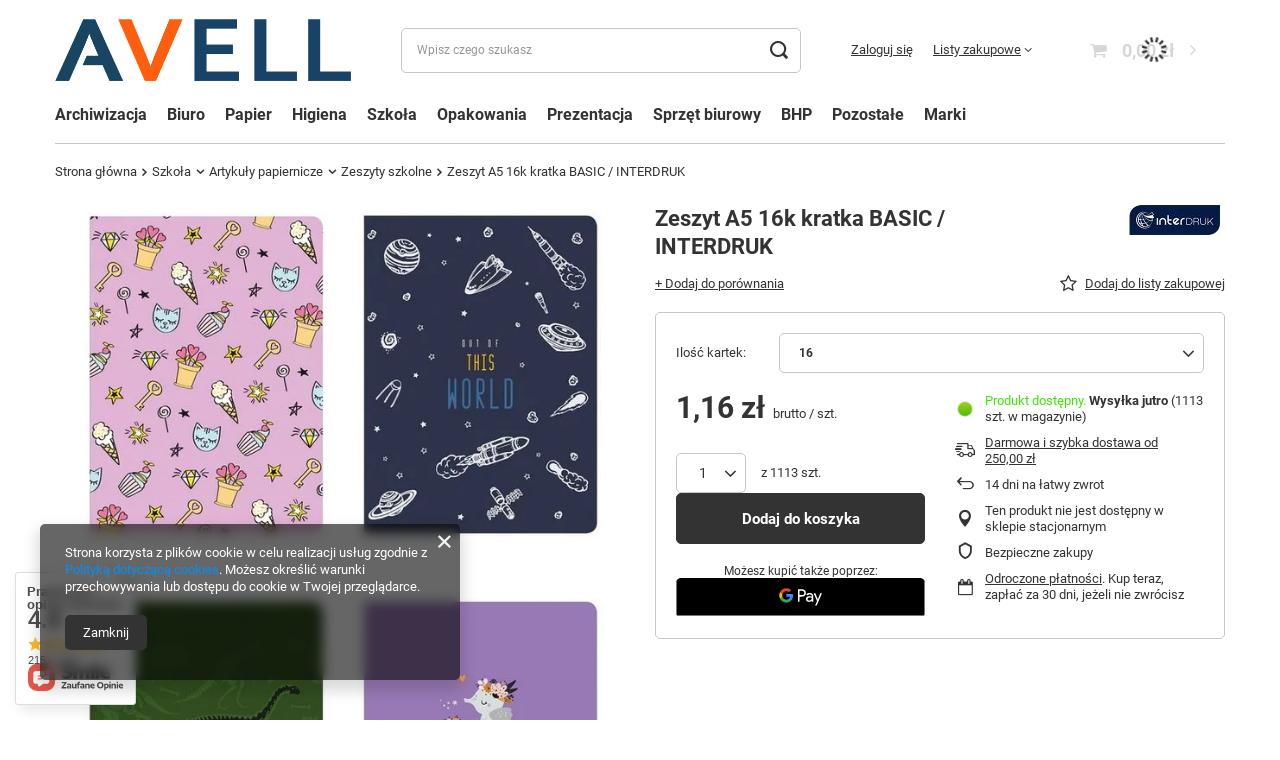

--- FILE ---
content_type: text/html; charset=utf-8
request_url: https://avell.pl/product-pol-110580-Zeszyt-A5-16k-kratka-BASIC-INTERDRUK.html
body_size: 47608
content:
<!DOCTYPE html>
<html lang="pl" class="--freeShipping --vat --gross " ><head><link rel="preload" as="image" fetchpriority="high" href="/hpeciai/642390442b87d3eebef2c7cd461b8de7/pol_pm_Zeszyt-A5-16k-kratka-BASIC-INTERDRUK-110580_1.webp"><meta name="viewport" content="initial-scale = 1.0, maximum-scale = 5.0, width=device-width, viewport-fit=cover"><meta http-equiv="Content-Type" content="text/html; charset=utf-8"><meta http-equiv="X-UA-Compatible" content="IE=edge"><title>Avell.pl</title><meta name="keywords" content=""><meta name="description" content="Avell.pl"><link rel="icon" href="/gfx/pol/favicon.ico"><meta name="theme-color" content="#333"><meta name="msapplication-navbutton-color" content="#333"><meta name="apple-mobile-web-app-status-bar-style" content="#333"><link rel="stylesheet" type="text/css" href="/gfx/pol/projector_style.css.gzip?r=1753961936"><style>
							#photos_slider[data-skeleton] .photos__link:before {
								padding-top: calc(min((850/660 * 100%), 850px));
							}
							@media (min-width: 979px) {.photos__slider[data-skeleton] .photos__figure:not(.--nav):first-child .photos__link {
								max-height: 850px;
							}}
						</style><script>var app_shop={urls:{prefix:'data="/gfx/'.replace('data="', '')+'pol/',graphql:'/graphql/v1/'},vars:{meta:{viewportContent:'initial-scale = 1.0, maximum-scale = 5.0, width=device-width, viewport-fit=cover'},priceType:'gross',priceTypeVat:true,productDeliveryTimeAndAvailabilityWithBasket:false,geoipCountryCode:'US',fairShopLogo: { enabled: false, image: '/gfx/standards/safe_light.svg'},currency:{id:'PLN',symbol:'zł',country:'pl',format:'###,##0.00',beforeValue:false,space:true,decimalSeparator:',',groupingSeparator:' '},language:{id:'pol',symbol:'pl',name:'Polski'},omnibus:{enabled:true,rebateCodeActivate:false,hidePercentageDiscounts:false,},},txt:{priceTypeText:' brutto',},fn:{},fnrun:{},files:[],graphql:{}};const getCookieByName=(name)=>{const value=`; ${document.cookie}`;const parts = value.split(`; ${name}=`);if(parts.length === 2) return parts.pop().split(';').shift();return false;};if(getCookieByName('freeeshipping_clicked')){document.documentElement.classList.remove('--freeShipping');}if(getCookieByName('rabateCode_clicked')){document.documentElement.classList.remove('--rabateCode');}function hideClosedBars(){const closedBarsArray=JSON.parse(localStorage.getItem('closedBars'))||[];if(closedBarsArray.length){const styleElement=document.createElement('style');styleElement.textContent=`${closedBarsArray.map((el)=>`#${el}`).join(',')}{display:none !important;}`;document.head.appendChild(styleElement);}}hideClosedBars();</script><meta name="robots" content="index,follow"><meta name="rating" content="general"><meta name="Author" content="Avell.pl na bazie IdoSell (www.idosell.com/shop).">
<!-- Begin LoginOptions html -->

<style>
#client_new_social .service_item[data-name="service_Apple"]:before, 
#cookie_login_social_more .service_item[data-name="service_Apple"]:before,
.oscop_contact .oscop_login__service[data-service="Apple"]:before {
    display: block;
    height: 2.6rem;
    content: url('/gfx/standards/apple.svg?r=1743165583');
}
.oscop_contact .oscop_login__service[data-service="Apple"]:before {
    height: auto;
    transform: scale(0.8);
}
#client_new_social .service_item[data-name="service_Apple"]:has(img.service_icon):before,
#cookie_login_social_more .service_item[data-name="service_Apple"]:has(img.service_icon):before,
.oscop_contact .oscop_login__service[data-service="Apple"]:has(img.service_icon):before {
    display: none;
}
</style>

<!-- End LoginOptions html -->

<!-- Open Graph -->
<meta property="og:type" content="website"><meta property="og:url" content="https://avell.pl/product-pol-110580-Zeszyt-A5-16k-kratka-BASIC-INTERDRUK.html
"><meta property="og:title" content="Zeszyt A5 16k kratka BASIC / INTERDRUK"><meta property="og:site_name" content="Avell.pl"><meta property="og:locale" content="pl_PL"><meta property="og:image" content="https://avell.pl/hpeciai/782cdc528417d4fb73e18841e97e0c44/pol_pl_Zeszyt-A5-16k-kratka-BASIC-INTERDRUK-110580_1.webp"><meta property="og:image:width" content="660"><meta property="og:image:height" content="850"><link rel="manifest" href="https://avell.pl/data/include/pwa/2/manifest.json?t=3"><meta name="apple-mobile-web-app-capable" content="yes"><meta name="apple-mobile-web-app-status-bar-style" content="black"><meta name="apple-mobile-web-app-title" content="avell.pl"><link rel="apple-touch-icon" href="/data/include/pwa/2/icon-128.png"><link rel="apple-touch-startup-image" href="/data/include/pwa/2/logo-512.png" /><meta name="msapplication-TileImage" content="/data/include/pwa/2/icon-144.png"><meta name="msapplication-TileColor" content="#2F3BA2"><meta name="msapplication-starturl" content="/"><script type="application/javascript">var _adblock = true;</script><script async src="/data/include/advertising.js"></script><script type="application/javascript">var statusPWA = {
                online: {
                    txt: "Połączono z internetem",
                    bg: "#5fa341"
                },
                offline: {
                    txt: "Brak połączenia z internetem",
                    bg: "#eb5467"
                }
            }</script><script async type="application/javascript" src="/ajax/js/pwa_online_bar.js?v=1&r=6"></script><script type="application/javascript" src="/ajax/js/webpush_subscription.js?v=1&r=4"></script><script type="application/javascript">WebPushHandler.publicKey = 'BKQbZtAry1dV0D0iTASuqMEpEOefoFB6TPdRPA02oBXx83cWQDaiASmRKvnabDpFC4G0aOMtCpReiP3uC28dH2Q=';WebPushHandler.version = '1';WebPushHandler.setPermissionValue();</script><script >
window.dataLayer = window.dataLayer || [];
window.gtag = function gtag() {
dataLayer.push(arguments);
}
gtag('consent', 'default', {
'ad_storage': 'denied',
'analytics_storage': 'denied',
'ad_personalization': 'denied',
'ad_user_data': 'denied',
'wait_for_update': 500
});

gtag('set', 'ads_data_redaction', true);
</script><script  class='google_consent_mode_update'>
gtag('consent', 'update', {
'ad_storage': 'granted',
'analytics_storage': 'granted',
'ad_personalization': 'granted',
'ad_user_data': 'granted'
});
</script>
<!-- End Open Graph -->

<link rel="canonical" href="https://avell.pl/product-pol-110580-Zeszyt-A5-16k-kratka-BASIC-INTERDRUK.html" />

                <!-- Global site tag (gtag.js) -->
                <script  async src="https://www.googletagmanager.com/gtag/js?id=AW-685990193"></script>
                <script >
                    window.dataLayer = window.dataLayer || [];
                    window.gtag = function gtag(){dataLayer.push(arguments);}
                    gtag('js', new Date());
                    
                    gtag('config', 'AW-685990193', {"allow_enhanced_conversions":true});
gtag('config', 'G-VP0GTLM9RF');

                </script>
                
<!-- Begin additional html or js -->


<!--8|2|7-->
<script>$(function() {
$('.search_page .search_see_bundle').hide();
})</script>
<!--9|2|7-->
<style>
.zoomfy_img > img {
 -moz-transform: translateY(-50%) !important;
}

.dialog_wrapper_wzornik #dialog_wrapper_sub {
    padding: 52px 25px 0;
}
.select_button.gfx{
padding: 0;
}

/*#imagelightbox{
    max-height: calc(100vh - 40px);
    top: 20px !important;
}*/
</style>
<!--59|2|31| modified: 2022-10-21 12:05:09-->
<meta name="facebook-domain-verification" content="jd3m68tlyh9489ukyj9gbz7i6if81r" />
<!--184|2|136-->
<!-- Global site tag (gtag.js) - Google Ads: AW-16623490191 -->
<script async src="https://www.googletagmanager.com/gtag/js?id=AW-16623490191"></script>
<script>
  window.dataLayer = window.dataLayer || [];
  function gtag(){dataLayer.push(arguments);}
  gtag('js', new Date());

  gtag('config', 'AW-16623490191', {'allow_enhanced_conversions':true});
</script>
<!--95|2|66| modified: 2021-10-22 10:37:08-->
<style>

#login_menu #points_login {
display: none;
}

.order__payments #single_group_2 {
display: none;
}

</style>

<!-- End additional html or js -->
<script>(function(w,d,s,i,dl){w._ceneo = w._ceneo || function () {
w._ceneo.e = w._ceneo.e || []; w._ceneo.e.push(arguments); };
w._ceneo.e = w._ceneo.e || [];dl=dl===undefined?"dataLayer":dl;
const f = d.getElementsByTagName(s)[0], j = d.createElement(s); j.defer = true;
j.src = "https://ssl.ceneo.pl/ct/v5/script.js?accountGuid=" + i + "&t=" +
Date.now() + (dl ? "&dl=" + dl : ""); f.parentNode.insertBefore(j, f);
})(window, document, "script", "95d6766e-be6b-4e35-8673-5874153e8c18");</script>
                <script>
                if (window.ApplePaySession && window.ApplePaySession.canMakePayments()) {
                    var applePayAvailabilityExpires = new Date();
                    applePayAvailabilityExpires.setTime(applePayAvailabilityExpires.getTime() + 2592000000); //30 days
                    document.cookie = 'applePayAvailability=yes; expires=' + applePayAvailabilityExpires.toUTCString() + '; path=/;secure;'
                    var scriptAppleJs = document.createElement('script');
                    scriptAppleJs.src = "/ajax/js/apple.js?v=3";
                    if (document.readyState === "interactive" || document.readyState === "complete") {
                          document.body.append(scriptAppleJs);
                    } else {
                        document.addEventListener("DOMContentLoaded", () => {
                            document.body.append(scriptAppleJs);
                        });  
                    }
                } else {
                    document.cookie = 'applePayAvailability=no; path=/;secure;'
                }
                </script>
                                <script>
                var listenerFn = function(event) {
                    if (event.origin !== "https://payment.idosell.com")
                        return;
                    
                    var isString = (typeof event.data === 'string' || event.data instanceof String);
                    if (!isString) return;
                    try {
                        var eventData = JSON.parse(event.data);
                    } catch (e) {
                        return;
                    }
                    if (!eventData) { return; }                                            
                    if (eventData.isError) { return; }
                    if (eventData.action != 'isReadyToPay') {return; }
                    
                    if (eventData.result.result && eventData.result.paymentMethodPresent) {
                        var googlePayAvailabilityExpires = new Date();
                        googlePayAvailabilityExpires.setTime(googlePayAvailabilityExpires.getTime() + 2592000000); //30 days
                        document.cookie = 'googlePayAvailability=yes; expires=' + googlePayAvailabilityExpires.toUTCString() + '; path=/;secure;'
                    } else {
                        document.cookie = 'googlePayAvailability=no; path=/;secure;'
                    }                                            
                }     
                if (!window.isAdded)
                {                                        
                    if (window.oldListener != null) {
                         window.removeEventListener('message', window.oldListener);
                    }                        
                    window.addEventListener('message', listenerFn);
                    window.oldListener = listenerFn;                                      
                       
                    const iframe = document.createElement('iframe');
                    iframe.src = "https://payment.idosell.com/assets/html/checkGooglePayAvailability.html?origin=https%3A%2F%2Favell.pl";
                    iframe.style.display = 'none';                                            

                    if (document.readyState === "interactive" || document.readyState === "complete") {
                          if (!window.isAdded) {
                              window.isAdded = true;
                              document.body.append(iframe);
                          }
                    } else {
                        document.addEventListener("DOMContentLoaded", () => {
                            if (!window.isAdded) {
                              window.isAdded = true;
                              document.body.append(iframe);
                          }
                        });  
                    }  
                }
                </script>
                <script>let paypalDate = new Date();
                    paypalDate.setTime(paypalDate.getTime() + 86400000);
                    document.cookie = 'payPalAvailability_PLN=-1; expires=' + paypalDate.getTime() + '; path=/; secure';
                </script><script src="/data/gzipFile/expressCheckout.js.gz"></script></head><body>
<!-- Begin additional html or js -->


<!--155|2|7| modified: 2024-08-02 11:03:21-->
<div id="fb-root"></div>
<script async defer crossorigin="anonymous" src="https://connect.facebook.net/pl_PL/sdk.js#xfbml=1&version=v20.0" nonce="3WgdOkQE"></script>

<!-- End additional html or js -->
<div id="container" class="projector_page container max-width-1200"><header class=" commercial_banner"><script class="ajaxLoad">app_shop.vars.vat_registered="true";app_shop.vars.currency_format="###,##0.00";app_shop.vars.currency_before_value=false;app_shop.vars.currency_space=true;app_shop.vars.symbol="zł";app_shop.vars.id="PLN";app_shop.vars.baseurl="http://avell.pl/";app_shop.vars.sslurl="https://avell.pl/";app_shop.vars.curr_url="%2Fproduct-pol-110580-Zeszyt-A5-16k-kratka-BASIC-INTERDRUK.html";var currency_decimal_separator=',';var currency_grouping_separator=' ';app_shop.vars.blacklist_extension=["exe","com","swf","js","php"];app_shop.vars.blacklist_mime=["application/javascript","application/octet-stream","message/http","text/javascript","application/x-deb","application/x-javascript","application/x-shockwave-flash","application/x-msdownload"];app_shop.urls.contact="/contact-pol.html";</script><div id="viewType" style="display:none"></div><div id="logo" class="d-flex align-items-center"><a href="/main.php" target="_self" aria-label="Logo sklepu"><img src="/data/gfx/mask/pol/logo_2_big.png" alt="AVELL" width="1175" height="247"></a></div><form action="https://avell.pl/search.php" method="get" id="menu_search" class="menu_search"><a href="#showSearchForm" class="menu_search__mobile" aria-label="Szukaj"></a><div class="menu_search__block"><div class="menu_search__item --input"><input class="menu_search__input" type="text" name="text" autocomplete="off" placeholder="Wpisz czego szukasz" aria-label="Wpisz czego szukasz"><button class="menu_search__submit" type="submit" aria-label="Szukaj"></button></div><div class="menu_search__item --results search_result"></div></div></form><div id="menu_settings" class="align-items-center justify-content-center justify-content-lg-end"><div id="menu_additional"><a class="account_link" href="https://avell.pl/login.php">Zaloguj się</a><div class="shopping_list_top" data-empty="true"><a href="https://avell.pl/pl/shoppinglist/" class="wishlist_link slt_link --empty">Listy zakupowe</a><div class="slt_lists"><ul class="slt_lists__nav"><li class="slt_lists__nav_item" data-list_skeleton="true" data-list_id="true" data-shared="true"><a class="slt_lists__nav_link" data-list_href="true"><span class="slt_lists__nav_name" data-list_name="true"></span><span class="slt_lists__count" data-list_count="true">0</span></a></li><li class="slt_lists__nav_item --empty"><a class="slt_lists__nav_link --empty" href="https://avell.pl/pl/shoppinglist/"><span class="slt_lists__nav_name" data-list_name="true">Lista zakupowa</span><span class="slt_lists__count" data-list_count="true">0</span></a></li></ul></div></div></div></div><div class="shopping_list_top_mobile d-none" data-empty="true"><a href="https://avell.pl/pl/shoppinglist/" class="sltm_link --empty"></a></div><div id="menu_basket" class="topBasket --skeleton"><a class="topBasket__sub" href="/basketedit.php" aria-label="Koszyk"><span class="badge badge-info"></span><strong class="topBasket__price">0,00 zł</strong></a><div class="topBasket__details --products" style="display: none;"><div class="topBasket__block --labels"><label class="topBasket__item --name">Produkt</label><label class="topBasket__item --sum">Ilość</label><label class="topBasket__item --prices">Cena</label></div><div class="topBasket__block --products"></div><div class="topBasket__block --oneclick topBasket_oneclick" data-lang="pol"><div class="topBasket_oneclick__label"><span class="topBasket_oneclick__text --fast">Szybkie zakupy <strong>1-Click</strong></span><span class="topBasket_oneclick__text --registration"> (bez rejestracji)</span></div><div class="topBasket_oneclick__items"><span class="topBasket_oneclick__item --googlePay" title="Google Pay"><img class="topBasket_oneclick__icon" src="/panel/gfx/payment_forms/237.png" alt="Google Pay"></span></div></div></div><div class="topBasket__details --shipping" style="display: none;"><span class="topBasket__name">Koszt dostawy od</span><span id="shipppingCost"></span></div><script>
						app_shop.vars.cache_html = true;
					</script></div><nav id="menu_categories" class="wide"><button type="button" class="navbar-toggler" aria-label="Menu"><i class="icon-reorder"></i></button><div class="navbar-collapse" id="menu_navbar"><ul class="navbar-nav mx-md-n2"><li class="nav-item"><a  href="/pol_m_Archiwizacja-2970.html" target="_self" title="Archiwizacja" class="nav-link" >Archiwizacja</a><ul class="navbar-subnav"><li class="nav-header"><a href="#backLink" class="nav-header__backLink"><i class="icon-angle-left"></i></a><a  href="/pol_m_Archiwizacja-2970.html" target="_self" title="Archiwizacja" class="nav-link" >Archiwizacja</a></li><li class="nav-item"><a  href="/pol_m_Archiwizacja_Achiwizacja-dokumentow-2983.html" target="_self" title="Achiwizacja dokumentów" class="nav-link" >Achiwizacja dokumentów</a><ul class="navbar-subsubnav"><li class="nav-header"><a href="#backLink" class="nav-header__backLink"><i class="icon-angle-left"></i></a><a  href="/pol_m_Archiwizacja_Achiwizacja-dokumentow-2983.html" target="_self" title="Achiwizacja dokumentów" class="nav-link" >Achiwizacja dokumentów</a></li><li class="nav-item"><a  href="/pol_m_Archiwizacja_Achiwizacja-dokumentow_Klipsy-archiwizacyjne-2984.html" target="_self" title="Klipsy archiwizacyjne" class="nav-link" >Klipsy archiwizacyjne</a></li><li class="nav-item"><a  href="/pol_m_Archiwizacja_Achiwizacja-dokumentow_Koperty-PCV-PP-2995.html" target="_self" title="Koperty PCV / PP" class="nav-link" >Koperty PCV / PP</a></li><li class="nav-item"><a  href="/pol_m_Archiwizacja_Achiwizacja-dokumentow_Pojemniki-na-czasopisma-2985.html" target="_self" title="Pojemniki na czasopisma" class="nav-link" >Pojemniki na czasopisma</a></li><li class="nav-item"><a  href="/pol_m_Archiwizacja_Achiwizacja-dokumentow_Przekladki-2986.html" target="_self" title="Przekładki" class="nav-link" >Przekładki</a></li><li class="nav-item"><a  href="/pol_m_Archiwizacja_Achiwizacja-dokumentow_Pudla-archiwizacyjne-2987.html" target="_self" title="Pudła archiwizacyjne" class="nav-link" >Pudła archiwizacyjne</a></li><li class="nav-item"><a  href="/pol_m_Archiwizacja_Achiwizacja-dokumentow_Skoroszyty-2991.html" target="_self" title="Skoroszyty" class="nav-link" >Skoroszyty</a></li><li class="nav-item"><a  href="/pol_m_Archiwizacja_Achiwizacja-dokumentow_Szuflady-Pojemniki-na-dokumenty-2990.html" target="_self" title="Szuflady / Pojemniki na dokumenty" class="nav-link" >Szuflady / Pojemniki na dokumenty</a></li><li class="nav-item"><a  href="/pol_m_Archiwizacja_Achiwizacja-dokumentow_Wasy-2992.html" target="_self" title="Wąsy" class="nav-link" >Wąsy</a></li></ul></li><li class="nav-item"><a  href="/pol_m_Archiwizacja_Koszulki-Obwoluty-3070.html" target="_self" title="Koszulki / Obwoluty" class="nav-link" >Koszulki / Obwoluty</a><ul class="navbar-subsubnav"><li class="nav-header"><a href="#backLink" class="nav-header__backLink"><i class="icon-angle-left"></i></a><a  href="/pol_m_Archiwizacja_Koszulki-Obwoluty-3070.html" target="_self" title="Koszulki / Obwoluty" class="nav-link" >Koszulki / Obwoluty</a></li><li class="nav-item"><a  href="/pol_m_Archiwizacja_Koszulki-Obwoluty_Kieszenie-3073.html" target="_self" title="Kieszenie" class="nav-link" >Kieszenie</a></li><li class="nav-item"><a  href="/pol_m_Archiwizacja_Koszulki-Obwoluty_Koszulki-3071.html" target="_self" title="Koszulki" class="nav-link" >Koszulki</a></li><li class="nav-item"><a  href="/pol_m_Archiwizacja_Koszulki-Obwoluty_Obwoluty-3072.html" target="_self" title="Obwoluty" class="nav-link" >Obwoluty</a></li></ul></li><li class="nav-item"><a  href="/pol_m_Archiwizacja_Segregatory-3063.html" target="_self" title="Segregatory" class="nav-link" >Segregatory</a><ul class="navbar-subsubnav"><li class="nav-header"><a href="#backLink" class="nav-header__backLink"><i class="icon-angle-left"></i></a><a  href="/pol_m_Archiwizacja_Segregatory-3063.html" target="_self" title="Segregatory" class="nav-link" >Segregatory</a></li><li class="nav-item"><a  href="/pol_m_Archiwizacja_Segregatory_Segregatory-dzwigniowe-3065.html" target="_self" title="Segregatory dzwigniowe" class="nav-link" >Segregatory dzwigniowe</a></li><li class="nav-item"><a  href="/pol_m_Archiwizacja_Segregatory_Segregatory-prezentacyjne-3064.html" target="_self" title="Segregatory prezentacyjne" class="nav-link" >Segregatory prezentacyjne</a></li><li class="nav-item"><a  href="/pol_m_Archiwizacja_Segregatory_Segregatory-ringowe-3067.html" target="_self" title="Segregatory ringowe" class="nav-link" >Segregatory ringowe</a></li><li class="nav-item"><a  href="/pol_m_Archiwizacja_Segregatory_Wklady-i-akcesoria-do-segregatorow-3066.html" target="_self" title="Wkłady i akcesoria do segregatorów" class="nav-link" >Wkłady i akcesoria do segregatorów</a></li></ul></li><li class="nav-item"><a  href="/pol_m_Archiwizacja_Teczki-2988.html" target="_self" title="Teczki" class="nav-link" >Teczki</a><ul class="navbar-subsubnav"><li class="nav-header"><a href="#backLink" class="nav-header__backLink"><i class="icon-angle-left"></i></a><a  href="/pol_m_Archiwizacja_Teczki-2988.html" target="_self" title="Teczki" class="nav-link" >Teczki</a></li><li class="nav-item"><a  href="/pol_m_Archiwizacja_Teczki_Akt-osobowych-podpisu-3055.html" target="_self" title="Akt osobowych / podpisu" class="nav-link" >Akt osobowych / podpisu</a></li><li class="nav-item"><a  href="/pol_m_Archiwizacja_Teczki_Teczki-na-gumke-wiazane-3057.html" target="_self" title="Teczki na gumkę / wiązane" class="nav-link" >Teczki na gumkę / wiązane</a></li><li class="nav-item"><a  href="/pol_m_Archiwizacja_Teczki_Teczki-na-rzep-zatrzask-3059.html" target="_self" title="Teczki na rzep / zatrzask" class="nav-link" >Teczki na rzep / zatrzask</a></li><li class="nav-item"><a  href="/pol_m_Archiwizacja_Teczki_Teczki-ofertowe-3058.html" target="_self" title="Teczki ofertowe" class="nav-link" >Teczki ofertowe</a></li><li class="nav-item"><a  href="/pol_m_Archiwizacja_Teczki_Teczki-z-klipem-Clipboardy-2989.html" target="_self" title="Teczki z klipem / Clipboardy" class="nav-link" >Teczki z klipem / Clipboardy</a></li><li class="nav-item"><a  href="/pol_m_Archiwizacja_Teczki_Teczki-z-raczka-3056.html" target="_self" title="Teczki z rączką" class="nav-link" >Teczki z rączką</a></li><li class="nav-item"><a  href="/pol_m_Archiwizacja_Teczki_Teczki-zawieszkowe-3061.html" target="_self" title="Teczki zawieszkowe" class="nav-link" >Teczki zawieszkowe</a></li><li class="nav-item"><a  href="/pol_m_Archiwizacja_Teczki_Teczki-harmonijkowe-3399.html" target="_self" title="Teczki harmonijkowe" class="nav-link" >Teczki harmonijkowe</a></li><li class="nav-item"><a  href="/pol_m_Archiwizacja_Teczki_Pozostale-3060.html" target="_self" title="Pozostałe" class="nav-link" >Pozostałe</a></li></ul></li><li class="nav-item"><a  href="/pol_m_Archiwizacja_Pozostale-2981.html" target="_self" title="Pozostałe" class="nav-link" >Pozostałe</a><ul class="navbar-subsubnav"><li class="nav-header"><a href="#backLink" class="nav-header__backLink"><i class="icon-angle-left"></i></a><a  href="/pol_m_Archiwizacja_Pozostale-2981.html" target="_self" title="Pozostałe" class="nav-link" >Pozostałe</a></li><li class="nav-item"><a  href="/pol_m_Archiwizacja_Pozostale_Akcesoria-samoprzylepne-3431.html" target="_self" title="Akcesoria samoprzylepne" class="nav-link" >Akcesoria samoprzylepne</a></li><li class="nav-item"><a  href="/pol_m_Archiwizacja_Pozostale_Albumy-i-ksiegi-3296.html" target="_self" title="Albumy i księgi " class="nav-link" >Albumy i księgi </a></li><li class="nav-item"><a  href="/pol_m_Archiwizacja_Pozostale_Etui-2994.html" target="_self" title="Etui" class="nav-link" >Etui</a></li><li class="nav-item"><a  href="/pol_m_Archiwizacja_Pozostale_Kartoteki-3174.html" target="_self" title="Kartoteki" class="nav-link" >Kartoteki</a></li><li class="nav-item"><a  href="/pol_m_Archiwizacja_Pozostale_Ksiazki-korespondecyjne-2982.html" target="_self" title="Książki korespondecyjne" class="nav-link" >Książki korespondecyjne</a></li><li class="nav-item"><a  href="/pol_m_Archiwizacja_Pozostale_Wizytowniki-2996.html" target="_self" title="Wizytowniki" class="nav-link" >Wizytowniki</a></li></ul></li></ul></li><li class="nav-item"><a  href="/pol_m_Biuro-2978.html" target="_self" title="Biuro" class="nav-link" >Biuro</a><ul class="navbar-subnav"><li class="nav-header"><a href="#backLink" class="nav-header__backLink"><i class="icon-angle-left"></i></a><a  href="/pol_m_Biuro-2978.html" target="_self" title="Biuro" class="nav-link" >Biuro</a></li><li class="nav-item"><a  href="/pol_m_Biuro_Akcesoria-komputerowe-3133.html" target="_self" title="Akcesoria komputerowe" class="nav-link" >Akcesoria komputerowe</a><ul class="navbar-subsubnav"><li class="nav-header"><a href="#backLink" class="nav-header__backLink"><i class="icon-angle-left"></i></a><a  href="/pol_m_Biuro_Akcesoria-komputerowe-3133.html" target="_self" title="Akcesoria komputerowe" class="nav-link" >Akcesoria komputerowe</a></li><li class="nav-item"><a  href="/pol_m_Biuro_Akcesoria-komputerowe_Klawiatury-Myszki-3336.html" target="_self" title="Klawiatury / Myszki" class="nav-link" >Klawiatury / Myszki</a></li><li class="nav-item"><a  href="/pol_m_Biuro_Akcesoria-komputerowe_Nosniki-danych-3134.html" target="_self" title="Nośniki danych" class="nav-link" >Nośniki danych</a></li><li class="nav-item"><a  href="/pol_m_Biuro_Akcesoria-komputerowe_Podkladki-pod-mysz-i-klawiature-3135.html" target="_self" title="Podkładki pod mysz i klawiaturę" class="nav-link" >Podkładki pod mysz i klawiaturę</a></li><li class="nav-item"><a  href="/pol_m_Biuro_Akcesoria-komputerowe_Pojemniki-i-opakowania-na-CD-DVD-3137.html" target="_self" title="Pojemniki i opakowania na CD/DVD" class="nav-link" >Pojemniki i opakowania na CD/DVD</a></li><li class="nav-item"><a  href="/pol_m_Biuro_Akcesoria-komputerowe_Srodki-czyszczace-3136.html" target="_self" title="Środki czyszczące" class="nav-link" >Środki czyszczące</a></li><li class="nav-item"><a  href="/pol_m_Biuro_Akcesoria-komputerowe_Torby-Pokrowce-3138.html" target="_self" title="Torby / Pokrowce" class="nav-link" >Torby / Pokrowce</a></li><li class="nav-item"><a  href="/pol_m_Biuro_Akcesoria-komputerowe_Uchwyty-komputerowe-3139.html" target="_self" title="Uchwyty komputerowe" class="nav-link" >Uchwyty komputerowe</a></li><li class="nav-item"><a  href="/pol_m_Biuro_Akcesoria-komputerowe_Filtry-prywatyzujace-3425.html" target="_self" title="Filtry prywatyzujące " class="nav-link" >Filtry prywatyzujące </a></li><li class="nav-item"><a  href="/pol_m_Biuro_Akcesoria-komputerowe_Pozostale-3405.html" target="_self" title="Pozostałe" class="nav-link" >Pozostałe</a></li></ul></li><li class="nav-item"><a  href="/pol_m_Biuro_Artykuly-biurowe-3103.html" target="_self" title="Artykuły biurowe" class="nav-link" >Artykuły biurowe</a><ul class="navbar-subsubnav"><li class="nav-header"><a href="#backLink" class="nav-header__backLink"><i class="icon-angle-left"></i></a><a  href="/pol_m_Biuro_Artykuly-biurowe-3103.html" target="_self" title="Artykuły biurowe" class="nav-link" >Artykuły biurowe</a></li><li class="nav-item"><a  href="/pol_m_Biuro_Artykuly-biurowe_Dziurkacze-3104.html" target="_self" title="Dziurkacze" class="nav-link" >Dziurkacze</a></li><li class="nav-item"><a  href="/pol_m_Biuro_Artykuly-biurowe_Gumki-recepturki-3105.html" target="_self" title="Gumki recepturki" class="nav-link" >Gumki recepturki</a></li><li class="nav-item"><a  href="/pol_m_Biuro_Artykuly-biurowe_Kleje-3106.html" target="_self" title="Kleje" class="nav-link" >Kleje</a></li><li class="nav-item"><a  href="/pol_m_Biuro_Artykuly-biurowe_Nozyczki-Nozyki-3107.html" target="_self" title="Nożyczki / Nożyki" class="nav-link" >Nożyczki / Nożyki</a></li><li class="nav-item"><a  href="/pol_m_Biuro_Artykuly-biurowe_Pinezki-Szpilki-3108.html" target="_self" title="Pinezki / Szpilki" class="nav-link" >Pinezki / Szpilki</a></li><li class="nav-item"><a  href="/pol_m_Biuro_Artykuly-biurowe_Spinacze-Klipy-3109.html" target="_self" title="Spinacze / Klipy" class="nav-link" >Spinacze / Klipy</a></li><li class="nav-item"><a  href="/pol_m_Biuro_Artykuly-biurowe_Sznurki-Nici-3110.html" target="_self" title="Sznurki / Nici" class="nav-link" >Sznurki / Nici</a></li><li class="nav-item"><a  href="/pol_m_Biuro_Artykuly-biurowe_Zwilzacze-3111.html" target="_self" title="Zwilżacze" class="nav-link" >Zwilżacze</a></li><li class="nav-item"><a  href="/pol_m_Biuro_Artykuly-biurowe_Tasmy-biurowe-Dyspensery-do-tasm-3308.html" target="_self" title="Taśmy biurowe / Dyspensery do taśm " class="nav-link" >Taśmy biurowe / Dyspensery do taśm </a></li><li class="nav-item"><a  href="/pol_m_Biuro_Artykuly-biurowe_Zszywacze-Zszywki-Rozszywacze-3181.html" target="_self" title="Zszywacze / Zszywki / Rozszywacze" class="nav-link" >Zszywacze / Zszywki / Rozszywacze</a></li></ul></li><li class="nav-item"><a  href="/pol_m_Biuro_Artykuly-do-pisania-i-korygowania-3112.html" target="_self" title="Artykuły do pisania i korygowania" class="nav-link" >Artykuły do pisania i korygowania</a><ul class="navbar-subsubnav"><li class="nav-header"><a href="#backLink" class="nav-header__backLink"><i class="icon-angle-left"></i></a><a  href="/pol_m_Biuro_Artykuly-do-pisania-i-korygowania-3112.html" target="_self" title="Artykuły do pisania i korygowania" class="nav-link" >Artykuły do pisania i korygowania</a></li><li class="nav-item"><a  href="/pol_m_Biuro_Artykuly-do-pisania-i-korygowania_Cienkopisy-3113.html" target="_self" title="Cienkopisy" class="nav-link" >Cienkopisy</a></li><li class="nav-item"><a  href="/pol_m_Biuro_Artykuly-do-pisania-i-korygowania_Dlugopisy-3114.html" target="_self" title="Długopisy" class="nav-link" >Długopisy</a></li><li class="nav-item"><a  href="/pol_m_Biuro_Artykuly-do-pisania-i-korygowania_Ekskluzywne-przybory-do-pisania-3183.html" target="_self" title="Ekskluzywne przybory do pisania" class="nav-link" >Ekskluzywne przybory do pisania</a></li><li class="nav-item"><a  href="/pol_m_Biuro_Artykuly-do-pisania-i-korygowania_Grafity-Wegle-Rysiki-3115.html" target="_self" title="Grafity / Węgle / Rysiki" class="nav-link" >Grafity / Węgle / Rysiki</a></li><li class="nav-item"><a  href="/pol_m_Biuro_Artykuly-do-pisania-i-korygowania_Gumki-Olowki-3178.html" target="_self" title="Gumki / Ołówki" class="nav-link" >Gumki / Ołówki</a></li><li class="nav-item"><a  href="/pol_m_Biuro_Artykuly-do-pisania-i-korygowania_Korektory-3116.html" target="_self" title="Korektory" class="nav-link" >Korektory</a></li><li class="nav-item"><a  href="/pol_m_Biuro_Artykuly-do-pisania-i-korygowania_Markery-Foliopisy-3180.html" target="_self" title="Markery / Foliopisy" class="nav-link" >Markery / Foliopisy</a></li><li class="nav-item"><a  href="/pol_m_Biuro_Artykuly-do-pisania-i-korygowania_Wklady-Naboje-Atramenty-3117.html" target="_self" title="Wkłady / Naboje / Atramenty" class="nav-link" >Wkłady / Naboje / Atramenty</a></li><li class="nav-item"><a  href="/pol_m_Biuro_Artykuly-do-pisania-i-korygowania_Zakreslacze-3118.html" target="_self" title="Zakreślacze" class="nav-link" >Zakreślacze</a></li><li class="nav-item"><a  href="/pol_m_Biuro_Artykuly-do-pisania-i-korygowania_Piora-kulkowe-Wieczne-Wymazywacze-3182.html" target="_self" title="Pióra kulkowe / Wieczne / Wymazywacze" class="nav-link" >Pióra kulkowe / Wieczne / Wymazywacze</a></li></ul></li><li class="nav-item"><a  href="/pol_m_Biuro_Oprawa-dokumentow-3119.html" target="_self" title="Oprawa dokumentów" class="nav-link" >Oprawa dokumentów</a><ul class="navbar-subsubnav"><li class="nav-header"><a href="#backLink" class="nav-header__backLink"><i class="icon-angle-left"></i></a><a  href="/pol_m_Biuro_Oprawa-dokumentow-3119.html" target="_self" title="Oprawa dokumentów" class="nav-link" >Oprawa dokumentów</a></li><li class="nav-item"><a  href="/pol_m_Biuro_Oprawa-dokumentow_Folie-do-laminowania-3120.html" target="_self" title="Folie do laminowania" class="nav-link" >Folie do laminowania</a></li><li class="nav-item"><a  href="/pol_m_Biuro_Oprawa-dokumentow_Grzbiety-3122.html" target="_self" title="Grzbiety" class="nav-link" >Grzbiety</a></li><li class="nav-item"><a  href="/pol_m_Biuro_Oprawa-dokumentow_Okladki-3123.html" target="_self" title="Okładki" class="nav-link" >Okładki</a></li><li class="nav-item"><a  href="/pol_m_Biuro_Oprawa-dokumentow_Listwy-3124.html" target="_self" title="Listwy" class="nav-link" >Listwy</a></li><li class="nav-item"><a  href="/pol_m_Biuro_Oprawa-dokumentow_Pierscienie-do-oprawy-dokumentow-3125.html" target="_self" title="Pierścienie do oprawy dokumentów" class="nav-link" >Pierścienie do oprawy dokumentów</a></li></ul></li><li class="nav-item"><a  href="/pol_m_Biuro_Wyposazenie-biur-3140.html" target="_self" title="Wyposażenie biur" class="nav-link" >Wyposażenie biur</a><ul class="navbar-subsubnav"><li class="nav-header"><a href="#backLink" class="nav-header__backLink"><i class="icon-angle-left"></i></a><a  href="/pol_m_Biuro_Wyposazenie-biur-3140.html" target="_self" title="Wyposażenie biur" class="nav-link" >Wyposażenie biur</a></li><li class="nav-item"><a  href="/pol_m_Biuro_Wyposazenie-biur_AGD-Akcesoria-3311.html" target="_self" title="AGD / Akcesoria " class="nav-link" >AGD / Akcesoria </a></li><li class="nav-item"><a  href="/pol_m_Biuro_Wyposazenie-biur_Apteczki-Szafki-3320.html" target="_self" title="Apteczki / Szafki " class="nav-link" >Apteczki / Szafki </a></li><li class="nav-item"><a  href="/pol_m_Biuro_Wyposazenie-biur_Baterie-i-akumulatory-3142.html" target="_self" title="Baterie i akumulatory" class="nav-link" >Baterie i akumulatory</a></li><li class="nav-item"><a  href="/pol_m_Biuro_Wyposazenie-biur_Kasetki-na-pieniadze-Sejfy-3141.html" target="_self" title="Kasetki na pieniądze / Sejfy" class="nav-link" >Kasetki na pieniądze / Sejfy</a></li><li class="nav-item"><a  href="/pol_m_Biuro_Wyposazenie-biur_Przedluzacze-3144.html" target="_self" title="Przedłużacze" class="nav-link" >Przedłużacze</a></li><li class="nav-item"><a  href="/pol_m_Biuro_Wyposazenie-biur_Kosze-3324.html" target="_self" title="Kosze " class="nav-link" >Kosze </a></li><li class="nav-item"><a  href="/pol_m_Biuro_Wyposazenie-biur_Oznakowanie-3143.html" target="_self" title="Oznakowanie" class="nav-link" >Oznakowanie</a></li><li class="nav-item"><a  href="/pol_m_Biuro_Wyposazenie-biur_Przyborniki-3406.html" target="_self" title="Przyborniki" class="nav-link" >Przyborniki</a></li><li class="nav-item"><a  href="/pol_m_Biuro_Wyposazenie-biur_Pozostale-3402.html" target="_self" title="Pozostałe" class="nav-link" >Pozostałe</a></li></ul></li><li class="nav-item"><a  href="/pol_m_Biuro_Artykuly-stemplarskie-3146.html" target="_self" title="Artykuły stemplarskie" class="nav-link" >Artykuły stemplarskie</a><ul class="navbar-subsubnav"><li class="nav-header"><a href="#backLink" class="nav-header__backLink"><i class="icon-angle-left"></i></a><a  href="/pol_m_Biuro_Artykuly-stemplarskie-3146.html" target="_self" title="Artykuły stemplarskie" class="nav-link" >Artykuły stemplarskie</a></li><li class="nav-item"><a  href="/pol_m_Biuro_Artykuly-stemplarskie_Datowniki-3147.html" target="_self" title="Datowniki" class="nav-link" >Datowniki</a></li><li class="nav-item"><a  href="/pol_m_Biuro_Artykuly-stemplarskie_Numeratory-3148.html" target="_self" title="Numeratory" class="nav-link" >Numeratory</a></li><li class="nav-item"><a  href="/pol_m_Biuro_Artykuly-stemplarskie_Pieczatki-3149.html" target="_self" title="Pieczątki" class="nav-link" >Pieczątki</a></li><li class="nav-item"><a  href="/pol_m_Biuro_Artykuly-stemplarskie_Akcesoria-stemplarskie-3302.html" target="_self" title="Akcesoria stemplarskie " class="nav-link" >Akcesoria stemplarskie </a></li></ul></li><li class="nav-item"><a  href="/pol_m_Biuro_Galanteria-skorzana-3150.html" target="_self" title="Galanteria skórzana" class="nav-link" >Galanteria skórzana</a><ul class="navbar-subsubnav"><li class="nav-header"><a href="#backLink" class="nav-header__backLink"><i class="icon-angle-left"></i></a><a  href="/pol_m_Biuro_Galanteria-skorzana-3150.html" target="_self" title="Galanteria skórzana" class="nav-link" >Galanteria skórzana</a></li><li class="nav-item"><a  href="/pol_m_Biuro_Galanteria-skorzana_Biwuary-3152.html" target="_self" title="Biwuary" class="nav-link" >Biwuary</a></li><li class="nav-item"><a  href="/pol_m_Biuro_Galanteria-skorzana_Teczki-Aktowki-3151.html" target="_self" title="Teczki / Aktówki" class="nav-link" >Teczki / Aktówki</a></li></ul></li><li class="nav-item"><a  href="/pol_m_Biuro_Artykuly-spozywcze-3097.html" target="_self" title="Artykuły spożywcze" class="nav-link" >Artykuły spożywcze</a><ul class="navbar-subsubnav"><li class="nav-header"><a href="#backLink" class="nav-header__backLink"><i class="icon-angle-left"></i></a><a  href="/pol_m_Biuro_Artykuly-spozywcze-3097.html" target="_self" title="Artykuły spożywcze" class="nav-link" >Artykuły spożywcze</a></li><li class="nav-item"><a  href="/pol_m_Biuro_Artykuly-spozywcze_Cukier-3574.html" target="_self" title="Cukier " class="nav-link" >Cukier </a></li><li class="nav-item"><a  href="/pol_m_Biuro_Artykuly-spozywcze_Herbata-3099.html" target="_self" title="Herbata" class="nav-link" >Herbata</a></li><li class="nav-item"><a  href="/pol_m_Biuro_Artykuly-spozywcze_Kawa-3098.html" target="_self" title="Kawa" class="nav-link" >Kawa</a></li><li class="nav-item"><a  href="/pol_m_Biuro_Artykuly-spozywcze_Mleko-3101.html" target="_self" title="Mleko" class="nav-link" >Mleko</a></li><li class="nav-item"><a  href="/pol_m_Biuro_Artykuly-spozywcze_Napoje-3100.html" target="_self" title="Napoje" class="nav-link" >Napoje</a></li><li class="nav-item"><a  href="/pol_m_Biuro_Artykuly-spozywcze_Pozostale-3102.html" target="_self" title="Pozostałe" class="nav-link" >Pozostałe</a></li></ul></li><li class="nav-item"><a  href="/pol_m_Biuro_Wysylka-3126.html" target="_self" title="Wysyłka" class="nav-link" >Wysyłka</a><ul class="navbar-subsubnav"><li class="nav-header"><a href="#backLink" class="nav-header__backLink"><i class="icon-angle-left"></i></a><a  href="/pol_m_Biuro_Wysylka-3126.html" target="_self" title="Wysyłka" class="nav-link" >Wysyłka</a></li><li class="nav-item"><a  href="/pol_m_Biuro_Wysylka_Folie-stretch-Babelkowe-3128.html" target="_self" title="Folie stretch / Bąbelkowe" class="nav-link" >Folie stretch / Bąbelkowe</a></li><li class="nav-item"><a  href="/pol_m_Biuro_Wysylka_Koperty-3130.html" target="_self" title="Koperty" class="nav-link" >Koperty</a></li><li class="nav-item"><a  href="/pol_m_Biuro_Wysylka_Oklejarki-3132.html" target="_self" title="Oklejarki" class="nav-link" >Oklejarki</a></li><li class="nav-item"><a  href="/pol_m_Biuro_Wysylka_Papier-pakowny-Tektury-3127.html" target="_self" title="Papier pakowny / Tektury" class="nav-link" >Papier pakowny / Tektury</a></li><li class="nav-item"><a  href="/pol_m_Biuro_Wysylka_Tasmy-pakowe-3129.html" target="_self" title="Taśmy pakowe" class="nav-link" >Taśmy pakowe</a></li><li class="nav-item"><a  href="/pol_m_Biuro_Wysylka_Tuby-kartonowe-i-plastikowe-3131.html" target="_self" title="Tuby kartonowe i plastikowe" class="nav-link" >Tuby kartonowe i plastikowe</a></li><li class="nav-item"><a  href="/pol_m_Biuro_Wysylka_Etykiety-termiczne-na-rolce-4587.html" target="_self" title="Etykiety termiczne na rolce" class="nav-link" >Etykiety termiczne na rolce</a></li></ul></li><li class="nav-item"><a  href="/pol_m_Biuro_Pieczatki-3382.html" target="_self" title="Pieczątki" class="nav-link" >Pieczątki</a><ul class="navbar-subsubnav"><li class="nav-header"><a href="#backLink" class="nav-header__backLink"><i class="icon-angle-left"></i></a><a  href="/pol_m_Biuro_Pieczatki-3382.html" target="_self" title="Pieczątki" class="nav-link" >Pieczątki</a></li><li class="nav-item"><a  href="/pol_m_Biuro_Pieczatki_Komplety-3383.html" target="_self" title="Komplety" class="nav-link" >Komplety</a></li><li class="nav-item"><a  href="/pol_m_Biuro_Pieczatki_Wklady-3384.html" target="_self" title="Wkłady" class="nav-link" >Wkłady</a></li><li class="nav-item"><a  href="/pol_m_Biuro_Pieczatki_Akcesoria-3385.html" target="_self" title="Akcesoria" class="nav-link" >Akcesoria</a></li></ul></li></ul></li><li class="nav-item"><a  href="/pol_m_Papier-2974.html" target="_self" title="Papier" class="nav-link" >Papier</a><ul class="navbar-subnav"><li class="nav-header"><a href="#backLink" class="nav-header__backLink"><i class="icon-angle-left"></i></a><a  href="/pol_m_Papier-2974.html" target="_self" title="Papier" class="nav-link" >Papier</a></li><li class="nav-item"><a  href="/pol_m_Papier_Artykuly-papiernicze-3074.html" target="_self" title="Artykuły papiernicze" class="nav-link" >Artykuły papiernicze</a><ul class="navbar-subsubnav"><li class="nav-header"><a href="#backLink" class="nav-header__backLink"><i class="icon-angle-left"></i></a><a  href="/pol_m_Papier_Artykuly-papiernicze-3074.html" target="_self" title="Artykuły papiernicze" class="nav-link" >Artykuły papiernicze</a></li><li class="nav-item"><a  href="/pol_m_Papier_Artykuly-papiernicze_Bloki-biurowe-3201.html" target="_self" title="Bloki biurowe " class="nav-link" >Bloki biurowe </a></li><li class="nav-item"><a  href="/pol_m_Papier_Artykuly-papiernicze_Bloczki-samoprzylepne-3075.html" target="_self" title="Bloczki samoprzylepne" class="nav-link" >Bloczki samoprzylepne</a></li><li class="nav-item"><a  href="/pol_m_Papier_Artykuly-papiernicze_Kolonotatniki-Notatniki-3202.html" target="_self" title="Kołonotatniki / Notatniki" class="nav-link" >Kołonotatniki / Notatniki</a></li><li class="nav-item"><a  href="/pol_m_Papier_Artykuly-papiernicze_Kolozeszyty-3203.html" target="_self" title="Kołozeszyty" class="nav-link" >Kołozeszyty</a></li><li class="nav-item"><a  href="/pol_m_Papier_Artykuly-papiernicze_Kostki-biurowe-3204.html" target="_self" title="Kostki biurowe" class="nav-link" >Kostki biurowe</a></li><li class="nav-item"><a  href="/pol_m_Papier_Artykuly-papiernicze_Kroniki-3205.html" target="_self" title="Kroniki" class="nav-link" >Kroniki</a></li><li class="nav-item"><a  href="/pol_m_Papier_Artykuly-papiernicze_Notesy-3206.html" target="_self" title="Notesy" class="nav-link" >Notesy</a></li><li class="nav-item"><a  href="/pol_m_Papier_Artykuly-papiernicze_Skorowidze-3207.html" target="_self" title="Skorowidze" class="nav-link" >Skorowidze</a></li><li class="nav-item"><a  href="/pol_m_Papier_Artykuly-papiernicze_Zakladki-indeksujace-3208.html" target="_self" title="Zakładki indeksujące" class="nav-link" >Zakładki indeksujące</a></li></ul></li><li class="nav-item"><a  href="/pol_m_Papier_Papier-ksero-i-inne-3209.html" target="_self" title="Papier ksero i inne" class="nav-link" >Papier ksero i inne</a><ul class="navbar-subsubnav"><li class="nav-header"><a href="#backLink" class="nav-header__backLink"><i class="icon-angle-left"></i></a><a  href="/pol_m_Papier_Papier-ksero-i-inne-3209.html" target="_self" title="Papier ksero i inne" class="nav-link" >Papier ksero i inne</a></li><li class="nav-item"><a  href="/pol_m_Papier_Papier-ksero-i-inne_Papier-ksero-bialy-3210.html" target="_self" title="Papier ksero biały" class="nav-link" >Papier ksero biały</a></li><li class="nav-item"><a  href="/pol_m_Papier_Papier-ksero-i-inne_Papier-ksero-kolorowy-3211.html" target="_self" title="Papier ksero kolorowy" class="nav-link" >Papier ksero kolorowy</a></li><li class="nav-item"><a  href="/pol_m_Papier_Papier-ksero-i-inne_Papier-ksero-satynowy-3215.html" target="_self" title="Papier ksero satynowy" class="nav-link" >Papier ksero satynowy</a></li><li class="nav-item"><a  href="/pol_m_Papier_Papier-ksero-i-inne_Papier-komputerowy-3212.html" target="_self" title="Papier komputerowy" class="nav-link" >Papier komputerowy</a></li><li class="nav-item"><a  href="/pol_m_Papier_Papier-ksero-i-inne_Papier-kancelaryjny-3213.html" target="_self" title="Papier kancelaryjny" class="nav-link" >Papier kancelaryjny</a></li><li class="nav-item"><a  href="/pol_m_Papier_Papier-ksero-i-inne_Papier-do-faxow-3214.html" target="_self" title="Papier do faxów" class="nav-link" >Papier do faxów</a></li></ul></li><li class="nav-item"><a  href="/pol_m_Papier_Papier-specjalistyczny-3216.html" target="_self" title="Papier specjalistyczny " class="nav-link" >Papier specjalistyczny </a><ul class="navbar-subsubnav"><li class="nav-header"><a href="#backLink" class="nav-header__backLink"><i class="icon-angle-left"></i></a><a  href="/pol_m_Papier_Papier-specjalistyczny-3216.html" target="_self" title="Papier specjalistyczny " class="nav-link" >Papier specjalistyczny </a></li><li class="nav-item"><a  href="/pol_m_Papier_Papier-specjalistyczny-_Karton-wizytowkowy-3217.html" target="_self" title="Karton wizytówkowy" class="nav-link" >Karton wizytówkowy</a></li><li class="nav-item"><a  href="/pol_m_Papier_Papier-specjalistyczny-_Papier-do-ploterow-3218.html" target="_self" title="Papier do ploterów" class="nav-link" >Papier do ploterów</a></li><li class="nav-item"><a  href="/pol_m_Papier_Papier-specjalistyczny-_Papier-ozdobny-3219.html" target="_self" title="Papier ozdobny" class="nav-link" >Papier ozdobny</a></li><li class="nav-item"><a  href="/pol_m_Papier_Papier-specjalistyczny-_Papier-fotograficzny-3220.html" target="_self" title="Papier fotograficzny" class="nav-link" >Papier fotograficzny</a></li></ul></li><li class="nav-item"><a  href="/pol_m_Papier_Kalendarze-Terminarze-3076.html" target="_self" title="Kalendarze / Terminarze" class="nav-link" >Kalendarze / Terminarze</a><ul class="navbar-subsubnav"><li class="nav-header"><a href="#backLink" class="nav-header__backLink"><i class="icon-angle-left"></i></a><a  href="/pol_m_Papier_Kalendarze-Terminarze-3076.html" target="_self" title="Kalendarze / Terminarze" class="nav-link" >Kalendarze / Terminarze</a></li><li class="nav-item"><a  href="/pol_m_Papier_Kalendarze-Terminarze_Ksiazkowe-3339.html" target="_self" title="Książkowe" class="nav-link" >Książkowe</a></li><li class="nav-item"><a  href="/pol_m_Papier_Kalendarze-Terminarze_Wieloplanszowe-3396.html" target="_self" title="Wieloplanszowe" class="nav-link" >Wieloplanszowe</a></li><li class="nav-item"><a  href="/pol_m_Papier_Kalendarze-Terminarze_Biurkowe-3397.html" target="_self" title="Biurkowe " class="nav-link" >Biurkowe </a></li></ul></li><li class="nav-item"><a  href="/pol_m_Papier_Pozostale-3021.html" target="_self" title="Pozostałe" class="nav-link" >Pozostałe</a><ul class="navbar-subsubnav"><li class="nav-header"><a href="#backLink" class="nav-header__backLink"><i class="icon-angle-left"></i></a><a  href="/pol_m_Papier_Pozostale-3021.html" target="_self" title="Pozostałe" class="nav-link" >Pozostałe</a></li><li class="nav-item"><a  href="/pol_m_Papier_Pozostale_Druki-akcydensowe-3022.html" target="_self" title="Druki akcydensowe" class="nav-link" >Druki akcydensowe</a></li><li class="nav-item"><a  href="/pol_m_Papier_Pozostale_Druki-szkolne-3023.html" target="_self" title="Druki szkolne" class="nav-link" >Druki szkolne</a></li><li class="nav-item"><a  href="/pol_m_Papier_Pozostale_Etykiety-3026.html" target="_self" title="Etykiety" class="nav-link" >Etykiety</a></li><li class="nav-item"><a  href="/pol_m_Papier_Pozostale_Etykiety-do-metkownic-3029.html" target="_self" title="Etykiety do metkownic" class="nav-link" >Etykiety do metkownic</a></li><li class="nav-item"><a  href="/pol_m_Papier_Pozostale_Folie-do-drukarek-ksero-i-rzutnikow-3027.html" target="_self" title="Folie do drukarek, ksero i rzutników" class="nav-link" >Folie do drukarek, ksero i rzutników</a></li><li class="nav-item"><a  href="/pol_m_Papier_Pozostale_Folia-samoprzylepna-3031.html" target="_self" title="Folia samoprzylepna" class="nav-link" >Folia samoprzylepna</a></li><li class="nav-item"><a  href="/pol_m_Papier_Pozostale_Kalki-3024.html" target="_self" title="Kalki" class="nav-link" >Kalki</a></li><li class="nav-item"><a  href="/pol_m_Papier_Pozostale_Laurki-Karnety-Szablony-3028.html" target="_self" title="Laurki / Karnety / Szablony" class="nav-link" >Laurki / Karnety / Szablony</a></li><li class="nav-item"><a  href="/pol_m_Papier_Pozostale_Rolki-do-kas-fiskalnych-Termiczne-3025.html" target="_self" title="Rolki do kas fiskalnych / Termiczne" class="nav-link" >Rolki do kas fiskalnych / Termiczne</a></li></ul></li></ul></li><li class="nav-item"><a  href="/pol_m_Higiena-2979.html" target="_self" title="Higiena" class="nav-link" >Higiena</a><ul class="navbar-subnav"><li class="nav-header"><a href="#backLink" class="nav-header__backLink"><i class="icon-angle-left"></i></a><a  href="/pol_m_Higiena-2979.html" target="_self" title="Higiena" class="nav-link" >Higiena</a></li><li class="nav-item"><a  href="/pol_m_Higiena_Chemia-gospodarcza-3158.html" target="_self" title="Chemia gospodarcza" class="nav-link" >Chemia gospodarcza</a><ul class="navbar-subsubnav more"><li class="nav-header"><a href="#backLink" class="nav-header__backLink"><i class="icon-angle-left"></i></a><a  href="/pol_m_Higiena_Chemia-gospodarcza-3158.html" target="_self" title="Chemia gospodarcza" class="nav-link" >Chemia gospodarcza</a></li><li class="nav-item"><a  href="/pol_m_Higiena_Chemia-gospodarcza_Odkamieniacze-do-czajnikow-3159.html" target="_self" title="Odkamieniacze do czajników" class="nav-link" >Odkamieniacze do czajników</a></li><li class="nav-item"><a  href="/pol_m_Higiena_Chemia-gospodarcza_Odswiezacze-potwietrza-3196.html" target="_self" title="Odświeżacze potwietrza" class="nav-link" >Odświeżacze potwietrza</a></li><li class="nav-item"><a  href="/pol_m_Higiena_Chemia-gospodarcza_Proszki-i-mleczka-czyszczace-3197.html" target="_self" title="Proszki i mleczka czyszczące" class="nav-link" >Proszki i mleczka czyszczące</a></li><li class="nav-item"><a  href="/pol_m_Higiena_Chemia-gospodarcza_Srodki-do-prania-i-plukania-3169.html" target="_self" title="Środki do prania i płukania" class="nav-link" >Środki do prania i płukania</a></li><li class="nav-item"><a  href="/pol_m_Higiena_Chemia-gospodarcza_Srodki-do-WC-i-lazienki-3167.html" target="_self" title="Środki do WC i łazienki" class="nav-link" >Środki do WC i łazienki</a></li><li class="nav-item"><a  href="/pol_m_Higiena_Chemia-gospodarcza_Srodki-do-mycia-podlog-3165.html" target="_self" title="Środki do mycia podłóg" class="nav-link" >Środki do mycia podłóg</a></li><li class="nav-item"><a  href="/pol_m_Higiena_Chemia-gospodarcza_Srodki-do-mycia-szyb-3166.html" target="_self" title="Środki do mycia szyb" class="nav-link" >Środki do mycia szyb</a></li><li class="nav-item"><a  href="/pol_m_Higiena_Chemia-gospodarcza_Srodki-do-mebli-3163.html" target="_self" title="Środki do mebli" class="nav-link" >Środki do mebli</a></li><li class="nav-item"><a  href="/pol_m_Higiena_Chemia-gospodarcza_Plyny-uniwersalne-3160.html" target="_self" title="Płyny uniwersalne" class="nav-link" >Płyny uniwersalne</a></li><li class="nav-item"><a  href="/pol_m_Higiena_Chemia-gospodarcza_Srodki-do-czyszczenia-kuchenek-piekarnikow-3162.html" target="_self" title="Środki do czyszczenia kuchenek / piekarników" class="nav-link" >Środki do czyszczenia kuchenek / piekarników</a></li><li class="nav-item"><a  href="/pol_m_Higiena_Chemia-gospodarcza_Srodki-do-czyszczenia-dywanow-i-tapicerki-3161.html" target="_self" title="Środki do czyszczenia dywanów i tapicerki" class="nav-link" >Środki do czyszczenia dywanów i tapicerki</a></li><li class="nav-item"><a  href="/pol_m_Higiena_Chemia-gospodarcza_Srodki-do-zmywarek-3168.html" target="_self" title="Środki do zmywarek" class="nav-link" >Środki do zmywarek</a></li><li class="nav-item"><a  href="/pol_m_Higiena_Chemia-gospodarcza_Srodki-do-mycia-naczyn-3164.html" target="_self" title="Środki do mycia naczyń" class="nav-link" >Środki do mycia naczyń</a></li><li class="nav-item --extend"><a href="" class="nav-link" txt_alt="- Zwiń">+ Rozwiń</a></li></ul></li><li class="nav-item"><a  href="/pol_m_Higiena_Chemia-profesjonalna-3153.html" target="_self" title="Chemia profesjonalna" class="nav-link" >Chemia profesjonalna</a><ul class="navbar-subsubnav more"><li class="nav-header"><a href="#backLink" class="nav-header__backLink"><i class="icon-angle-left"></i></a><a  href="/pol_m_Higiena_Chemia-profesjonalna-3153.html" target="_self" title="Chemia profesjonalna" class="nav-link" >Chemia profesjonalna</a></li><li class="nav-item"><a  href="/pol_m_Higiena_Chemia-profesjonalna_Produkty-dezynfekujace-i-antybakteryjne-3445.html" target="_self" title="Produkty dezynfekujące i antybakteryjne" class="nav-link" >Produkty dezynfekujące i antybakteryjne</a></li><li class="nav-item"><a  href="/pol_m_Higiena_Chemia-profesjonalna_Samochodowa-3154.html" target="_self" title="Samochodowa" class="nav-link" >Samochodowa</a></li><li class="nav-item"><a  href="/pol_m_Higiena_Chemia-profesjonalna_Do-gastronomi-3155.html" target="_self" title="Do gastronomi" class="nav-link" >Do gastronomi</a></li><li class="nav-item"><a  href="/pol_m_Higiena_Chemia-profesjonalna_Auto-Detailing-3184.html" target="_self" title="Auto Detailing" class="nav-link" >Auto Detailing</a></li><li class="nav-item"><a  href="/pol_m_Higiena_Chemia-profesjonalna_Sanitariaty-3185.html" target="_self" title="Sanitariaty" class="nav-link" >Sanitariaty</a></li><li class="nav-item"><a  href="/pol_m_Higiena_Chemia-profesjonalna_Higiena-3186.html" target="_self" title="Higiena" class="nav-link" >Higiena</a></li><li class="nav-item"><a  href="/pol_m_Higiena_Chemia-profesjonalna_Dywany-i-tapicerka-3187.html" target="_self" title="Dywany i tapicerka" class="nav-link" >Dywany i tapicerka</a></li><li class="nav-item"><a  href="/pol_m_Higiena_Chemia-profesjonalna_Specjalistyczna-3188.html" target="_self" title="Specjalistyczna" class="nav-link" >Specjalistyczna</a></li><li class="nav-item"><a  href="/pol_m_Higiena_Chemia-profesjonalna_Higiena-rak-3189.html" target="_self" title="Higiena rąk" class="nav-link" >Higiena rąk</a></li><li class="nav-item"><a  href="/pol_m_Higiena_Chemia-profesjonalna_Do-stali-nierdzewnej-3190.html" target="_self" title="Do stali nierdzewnej" class="nav-link" >Do stali nierdzewnej</a></li><li class="nav-item"><a  href="/pol_m_Higiena_Chemia-profesjonalna_Do-kostki-brukowej-3191.html" target="_self" title="Do kostki brukowej" class="nav-link" >Do kostki brukowej</a></li><li class="nav-item"><a  href="/pol_m_Higiena_Chemia-profesjonalna_Nanotechnologia-3192.html" target="_self" title="Nanotechnologia" class="nav-link" >Nanotechnologia</a></li><li class="nav-item"><a  href="/pol_m_Higiena_Chemia-profesjonalna_Profesjonalna-chemia-gospodarcza-3193.html" target="_self" title="Profesjonalna chemia gospodarcza" class="nav-link" >Profesjonalna chemia gospodarcza</a></li><li class="nav-item --extend"><a href="" class="nav-link" txt_alt="- Zwiń">+ Rozwiń</a></li></ul></li><li class="nav-item"><a  href="/pol_m_Higiena_Papiery-Reczniki-3347.html" target="_self" title="Papiery / Ręczniki" class="nav-link" >Papiery / Ręczniki</a><ul class="navbar-subsubnav"><li class="nav-header"><a href="#backLink" class="nav-header__backLink"><i class="icon-angle-left"></i></a><a  href="/pol_m_Higiena_Papiery-Reczniki-3347.html" target="_self" title="Papiery / Ręczniki" class="nav-link" >Papiery / Ręczniki</a></li><li class="nav-item"><a  href="/pol_m_Higiena_Papiery-Reczniki_Papier-toaletowy-3348.html" target="_self" title="Papier toaletowy" class="nav-link" >Papier toaletowy</a></li><li class="nav-item"><a  href="/pol_m_Higiena_Papiery-Reczniki_Reczniki-papierowe-3349.html" target="_self" title="Ręczniki papierowe" class="nav-link" >Ręczniki papierowe</a></li><li class="nav-item"><a  href="/pol_m_Higiena_Papiery-Reczniki_Chusteczki-higieniczne-3350.html" target="_self" title="Chusteczki higieniczne" class="nav-link" >Chusteczki higieniczne</a></li><li class="nav-item"><a  href="/pol_m_Higiena_Papiery-Reczniki_Przescieradla-papierowe-3351.html" target="_self" title="Prześcieradła papierowe" class="nav-link" >Prześcieradła papierowe</a></li></ul></li><li class="nav-item"><a  href="/pol_m_Higiena_Pojemniki-Dozowniki-Suszarki-3352.html" target="_self" title="Pojemniki / Dozowniki / Suszarki" class="nav-link" >Pojemniki / Dozowniki / Suszarki</a><ul class="navbar-subsubnav"><li class="nav-header"><a href="#backLink" class="nav-header__backLink"><i class="icon-angle-left"></i></a><a  href="/pol_m_Higiena_Pojemniki-Dozowniki-Suszarki-3352.html" target="_self" title="Pojemniki / Dozowniki / Suszarki" class="nav-link" >Pojemniki / Dozowniki / Suszarki</a></li><li class="nav-item"><a  href="/pol_m_Higiena_Pojemniki-Dozowniki-Suszarki_Pojemniki-na-mydlo-i-plyny-dezyfenkujace-3353.html" target="_self" title="Pojemniki na mydło i płyny dezyfenkujące" class="nav-link" >Pojemniki na mydło i płyny dezyfenkujące</a></li><li class="nav-item"><a  href="/pol_m_Higiena_Pojemniki-Dozowniki-Suszarki_Pojemniki-na-papier-toaletowy-3354.html" target="_self" title="Pojemniki na papier toaletowy" class="nav-link" >Pojemniki na papier toaletowy</a></li><li class="nav-item"><a  href="/pol_m_Higiena_Pojemniki-Dozowniki-Suszarki_Pojemniki-na-reczniki-ZZ-3355.html" target="_self" title="Pojemniki na ręczniki ZZ" class="nav-link" >Pojemniki na ręczniki ZZ</a></li><li class="nav-item"><a  href="/pol_m_Higiena_Pojemniki-Dozowniki-Suszarki_Pojemniki-na-recznik-w-roli-3356.html" target="_self" title="Pojemniki na ręcznik w roli" class="nav-link" >Pojemniki na ręcznik w roli</a></li><li class="nav-item"><a  href="/pol_m_Higiena_Pojemniki-Dozowniki-Suszarki_Suszarki-do-rak-3357.html" target="_self" title="Suszarki do rąk" class="nav-link" >Suszarki do rąk</a></li><li class="nav-item"><a  href="/pol_m_Higiena_Pojemniki-Dozowniki-Suszarki_Suszarki-do-wlosow-3430.html" target="_self" title="Suszarki do włosów" class="nav-link" >Suszarki do włosów</a></li></ul></li><li class="nav-item"><a  href="/pol_m_Higiena_Sprzatanie-3358.html" target="_self" title="Sprzątanie" class="nav-link" >Sprzątanie</a><ul class="navbar-subsubnav"><li class="nav-header"><a href="#backLink" class="nav-header__backLink"><i class="icon-angle-left"></i></a><a  href="/pol_m_Higiena_Sprzatanie-3358.html" target="_self" title="Sprzątanie" class="nav-link" >Sprzątanie</a></li><li class="nav-item"><a  href="/pol_m_Higiena_Sprzatanie_Gabki-Zmywaki-Druciaki-3366.html" target="_self" title="Gąbki / Zmywaki / Druciaki" class="nav-link" >Gąbki / Zmywaki / Druciaki</a></li><li class="nav-item"><a  href="/pol_m_Higiena_Sprzatanie_Kije-Mopy-Stelaze-3365.html" target="_self" title="Kije / Mopy / Stelaże" class="nav-link" >Kije / Mopy / Stelaże</a></li><li class="nav-item"><a  href="/pol_m_Higiena_Sprzatanie_Miotly-Szczotki-3362.html" target="_self" title="Miotły / Szczotki" class="nav-link" >Miotły / Szczotki</a></li><li class="nav-item"><a  href="/pol_m_Higiena_Sprzatanie_Rekawice-3364.html" target="_self" title="Rękawice" class="nav-link" >Rękawice</a></li><li class="nav-item"><a  href="/pol_m_Higiena_Sprzatanie_Scierki-Sciereczki-3363.html" target="_self" title="Ścierki / Ściereczki" class="nav-link" >Ścierki / Ściereczki</a></li><li class="nav-item"><a  href="/pol_m_Higiena_Sprzatanie_Wiadra-3369.html" target="_self" title="Wiadra" class="nav-link" >Wiadra</a></li><li class="nav-item"><a  href="/pol_m_Higiena_Sprzatanie_Worki-3359.html" target="_self" title="Worki" class="nav-link" >Worki</a></li><li class="nav-item"><a  href="/pol_m_Higiena_Sprzatanie_Wozki-do-sprzatania-3368.html" target="_self" title="Wózki do sprzątania" class="nav-link" >Wózki do sprzątania</a></li><li class="nav-item"><a  href="/pol_m_Higiena_Sprzatanie_Wycieraczki-Zbieraki-3367.html" target="_self" title="Wycieraczki / Zbieraki" class="nav-link" >Wycieraczki / Zbieraki</a></li></ul></li><li class="nav-item"><a  href="/pol_m_Higiena_Artykuly-do-ciala-3156.html" target="_self" title="Artykuły do ciała" class="nav-link" >Artykuły do ciała</a><ul class="navbar-subsubnav"><li class="nav-header"><a href="#backLink" class="nav-header__backLink"><i class="icon-angle-left"></i></a><a  href="/pol_m_Higiena_Artykuly-do-ciala-3156.html" target="_self" title="Artykuły do ciała" class="nav-link" >Artykuły do ciała</a></li><li class="nav-item"><a  href="/pol_m_Higiena_Artykuly-do-ciala_Kremy-3340.html" target="_self" title="Kremy " class="nav-link" >Kremy </a></li><li class="nav-item"><a  href="/pol_m_Higiena_Artykuly-do-ciala_Mydla-3344.html" target="_self" title="Mydła " class="nav-link" >Mydła </a></li></ul></li><li class="nav-item"><a  href="/pol_m_Higiena_Pozostale-3432.html" target="_self" title="Pozostałe" class="nav-link" >Pozostałe</a><ul class="navbar-subsubnav"><li class="nav-header"><a href="#backLink" class="nav-header__backLink"><i class="icon-angle-left"></i></a><a  href="/pol_m_Higiena_Pozostale-3432.html" target="_self" title="Pozostałe" class="nav-link" >Pozostałe</a></li><li class="nav-item"><a  href="/pol_m_Higiena_Pozostale_Miski-3433.html" target="_self" title="Miski" class="nav-link" >Miski</a></li><li class="nav-item"><a  href="/pol_m_Higiena_Pozostale_Kosze-na-pranie-3434.html" target="_self" title="Kosze na pranie" class="nav-link" >Kosze na pranie</a></li><li class="nav-item"><a  href="/pol_m_Higiena_Pozostale_Kosze-na-smieci-3444.html" target="_self" title="Kosze na śmieci" class="nav-link" >Kosze na śmieci</a></li><li class="nav-item"><a  href="/pol_m_Higiena_Pozostale_Tace-Koszyki-3443.html" target="_self" title="Tace / Koszyki" class="nav-link" >Tace / Koszyki</a></li><li class="nav-item"><a  href="/pol_m_Higiena_Pozostale_Wiaderka-3435.html" target="_self" title="Wiaderka" class="nav-link" >Wiaderka</a></li><li class="nav-item"><a  href="/pol_m_Higiena_Pozostale_Dla-pupila-3436.html" target="_self" title="Dla pupila" class="nav-link" >Dla pupila</a></li><li class="nav-item"><a  href="/pol_m_Higiena_Pozostale_Akcesoria-3437.html" target="_self" title="Akcesoria" class="nav-link" >Akcesoria</a></li><li class="nav-item"><a  href="/pol_m_Higiena_Pozostale_Pojemniki-3554.html" target="_self" title="Pojemniki" class="nav-link" >Pojemniki</a></li></ul></li></ul></li><li class="nav-item nav-open"><a  href="/pol_m_Szkola-2977.html" target="_self" title="Szkoła" class="nav-link active" >Szkoła</a><ul class="navbar-subnav"><li class="nav-header"><a href="#backLink" class="nav-header__backLink"><i class="icon-angle-left"></i></a><a  href="/pol_m_Szkola-2977.html" target="_self" title="Szkoła" class="nav-link active" >Szkoła</a></li><li class="nav-item"><a  href="/pol_m_Szkola_Artykuly-do-pisania-i-korygowania-3221.html" target="_self" title="Artykuły do pisania i korygowania " class="nav-link" >Artykuły do pisania i korygowania </a><ul class="navbar-subsubnav more"><li class="nav-header"><a href="#backLink" class="nav-header__backLink"><i class="icon-angle-left"></i></a><a  href="/pol_m_Szkola_Artykuly-do-pisania-i-korygowania-3221.html" target="_self" title="Artykuły do pisania i korygowania " class="nav-link" >Artykuły do pisania i korygowania </a></li><li class="nav-item"><a  href="/pol_m_Szkola_Artykuly-do-pisania-i-korygowania-_Cienkopisy-3222.html" target="_self" title="Cienkopisy" class="nav-link" >Cienkopisy</a></li><li class="nav-item"><a  href="/pol_m_Szkola_Artykuly-do-pisania-i-korygowania-_Dlugopisy-3223.html" target="_self" title="Długopisy" class="nav-link" >Długopisy</a></li><li class="nav-item"><a  href="/pol_m_Szkola_Artykuly-do-pisania-i-korygowania-_Grafity-Wegle-Rysiki-3224.html" target="_self" title="Grafity / Węgle / Rysiki" class="nav-link" >Grafity / Węgle / Rysiki</a></li><li class="nav-item"><a  href="/pol_m_Szkola_Artykuly-do-pisania-i-korygowania-_Korektory-3225.html" target="_self" title="Korektory" class="nav-link" >Korektory</a></li><li class="nav-item"><a  href="/pol_m_Szkola_Artykuly-do-pisania-i-korygowania-_Wklady-Naboje-3226.html" target="_self" title="Wkłady / Naboje" class="nav-link" >Wkłady / Naboje</a></li><li class="nav-item"><a  href="/pol_m_Szkola_Artykuly-do-pisania-i-korygowania-_Zakreslacze-3227.html" target="_self" title="Zakreślacze" class="nav-link" >Zakreślacze</a></li><li class="nav-item"><a  href="/pol_m_Szkola_Artykuly-do-pisania-i-korygowania-_Markery-Foliopisy-3228.html" target="_self" title="Markery / Foliopisy" class="nav-link" >Markery / Foliopisy</a></li><li class="nav-item"><a  href="/pol_m_Szkola_Artykuly-do-pisania-i-korygowania-_Piora-Kulkowe-Wieczne-3231.html" target="_self" title="Pióra Kulkowe / Wieczne" class="nav-link" >Pióra Kulkowe / Wieczne</a></li><li class="nav-item"><a  href="/pol_m_Szkola_Artykuly-do-pisania-i-korygowania-_Olowki-3235.html" target="_self" title="Ołówki" class="nav-link" >Ołówki</a></li><li class="nav-item"><a  href="/pol_m_Szkola_Artykuly-do-pisania-i-korygowania-_Temperowki-3236.html" target="_self" title="Temperówki" class="nav-link" >Temperówki</a></li><li class="nav-item"><a  href="/pol_m_Szkola_Artykuly-do-pisania-i-korygowania-_Gumki-Do-Scierania-3403.html" target="_self" title="Gumki Do Ścierania" class="nav-link" >Gumki Do Ścierania</a></li><li class="nav-item --extend"><a href="" class="nav-link" txt_alt="- Zwiń">+ Rozwiń</a></li></ul></li><li class="nav-item"><a  href="/pol_m_Szkola_Artykuly-kreatywne-3088.html" target="_self" title="Artykuły kreatywne" class="nav-link" >Artykuły kreatywne</a><ul class="navbar-subsubnav"><li class="nav-header"><a href="#backLink" class="nav-header__backLink"><i class="icon-angle-left"></i></a><a  href="/pol_m_Szkola_Artykuly-kreatywne-3088.html" target="_self" title="Artykuły kreatywne" class="nav-link" >Artykuły kreatywne</a></li><li class="nav-item"><a  href="/pol_m_Szkola_Artykuly-kreatywne_Artykuly-ze-styropianu-3177.html" target="_self" title="Artykuły ze styropianu" class="nav-link" >Artykuły ze styropianu</a></li><li class="nav-item"><a  href="/pol_m_Szkola_Artykuly-kreatywne_Balony-3089.html" target="_self" title="Balony" class="nav-link" >Balony</a></li><li class="nav-item"><a  href="/pol_m_Szkola_Artykuly-kreatywne_Brokaty-3090.html" target="_self" title="Brokaty" class="nav-link" >Brokaty</a></li><li class="nav-item"><a  href="/pol_m_Szkola_Artykuly-kreatywne_Cekiny-3563.html" target="_self" title="Cekiny" class="nav-link" >Cekiny</a></li><li class="nav-item"><a  href="/pol_m_Szkola_Artykuly-kreatywne_Dziurkacze-ozdobne-3179.html" target="_self" title="Dziurkacze ozdobne" class="nav-link" >Dziurkacze ozdobne</a></li><li class="nav-item"><a  href="/pol_n_Szkola_Artykuly-kreatywne_Ozdoby-i-dekoracje-3094.html" target="_self" title="Ozdoby i dekoracje" class="nav-link" >Ozdoby i dekoracje</a></li><li class="nav-item"><a  href="/pol_m_Szkola_Artykuly-kreatywne_Inne-3171.html" target="_self" title="Inne" class="nav-link" >Inne</a></li><li class="nav-item"><a  href="/pol_m_Szkola_Artykuly-kreatywne_Naklejki-3172.html" target="_self" title="Naklejki" class="nav-link" >Naklejki</a></li><li class="nav-item"><a  href="/pol_m_Szkola_Artykuly-kreatywne_Ozdoby-3093.html" target="_self" title="Ozdoby" class="nav-link" >Ozdoby</a></li><li class="nav-item"><a  href="/pol_m_Szkola_Artykuly-kreatywne_Zestawy-kreatywne-3560.html" target="_self" title="Zestawy kreatywne" class="nav-link" >Zestawy kreatywne</a></li></ul></li><li class="nav-item"><a  href="/pol_m_Szkola_Artykuly-kreslarskie-3237.html" target="_self" title="Artykuły kreślarskie " class="nav-link" >Artykuły kreślarskie </a><ul class="navbar-subsubnav"><li class="nav-header"><a href="#backLink" class="nav-header__backLink"><i class="icon-angle-left"></i></a><a  href="/pol_m_Szkola_Artykuly-kreslarskie-3237.html" target="_self" title="Artykuły kreślarskie " class="nav-link" >Artykuły kreślarskie </a></li><li class="nav-item"><a  href="/pol_m_Szkola_Artykuly-kreslarskie-_Cyrkle-3238.html" target="_self" title="Cyrkle" class="nav-link" >Cyrkle</a></li><li class="nav-item"><a  href="/pol_m_Szkola_Artykuly-kreslarskie-_Linijki-Ekierki-3239.html" target="_self" title="Linijki / Ekierki" class="nav-link" >Linijki / Ekierki</a></li><li class="nav-item"><a  href="/pol_m_Szkola_Artykuly-kreslarskie-_Rapidografy-3240.html" target="_self" title="Rapidografy" class="nav-link" >Rapidografy</a></li><li class="nav-item"><a  href="/pol_m_Szkola_Artykuly-kreslarskie-_Tusz-kreslarski-3241.html" target="_self" title="Tusz kreślarski" class="nav-link" >Tusz kreślarski</a></li><li class="nav-item"><a  href="/pol_m_Szkola_Artykuly-kreslarskie-_Zestawy-kreslarskie-3242.html" target="_self" title="Zestawy kreślarskie" class="nav-link" >Zestawy kreślarskie</a></li><li class="nav-item"><a  href="/pol_m_Szkola_Artykuly-kreslarskie-_Tuby-kreslarskie-3243.html" target="_self" title="Tuby kreślarskie" class="nav-link" >Tuby kreślarskie</a></li></ul></li><li class="nav-item"><a  href="/pol_m_Szkola_Artykuly-plastyczne-3244.html" target="_self" title="Artykuły plastyczne " class="nav-link" >Artykuły plastyczne </a><ul class="navbar-subsubnav"><li class="nav-header"><a href="#backLink" class="nav-header__backLink"><i class="icon-angle-left"></i></a><a  href="/pol_m_Szkola_Artykuly-plastyczne-3244.html" target="_self" title="Artykuły plastyczne " class="nav-link" >Artykuły plastyczne </a></li><li class="nav-item"><a  href="/pol_m_Szkola_Artykuly-plastyczne-_Ciastolina-3245.html" target="_self" title="Ciastolina" class="nav-link" >Ciastolina</a></li><li class="nav-item"><a  href="/pol_m_Szkola_Artykuly-plastyczne-_Gliny-Masy-3246.html" target="_self" title="Gliny / Masy" class="nav-link" >Gliny / Masy</a></li><li class="nav-item"><a  href="/pol_m_Szkola_Artykuly-plastyczne-_Plastelina-Modelina-3247.html" target="_self" title="Plastelina / Modelina" class="nav-link" >Plastelina / Modelina</a></li><li class="nav-item"><a  href="/pol_m_Szkola_Artykuly-plastyczne-_Podobrazia-3248.html" target="_self" title="Podobrazia" class="nav-link" >Podobrazia</a></li><li class="nav-item"><a  href="/pol_m_Szkola_Artykuly-plastyczne-_Akcesoria-plastyczne-3250.html" target="_self" title="Akcesoria plastyczne" class="nav-link" >Akcesoria plastyczne</a></li></ul></li><li class="nav-item"><a  href="/pol_m_Szkola_Do-malowania-Do-ciecia-3081.html" target="_self" title="Do malowania / Do cięcia" class="nav-link" >Do malowania / Do cięcia</a><ul class="navbar-subsubnav"><li class="nav-header"><a href="#backLink" class="nav-header__backLink"><i class="icon-angle-left"></i></a><a  href="/pol_m_Szkola_Do-malowania-Do-ciecia-3081.html" target="_self" title="Do malowania / Do cięcia" class="nav-link" >Do malowania / Do cięcia</a></li><li class="nav-item"><a  href="/pol_m_Szkola_Do-malowania-Do-ciecia_Farby-3194.html" target="_self" title="Farby" class="nav-link" >Farby</a></li><li class="nav-item"><a  href="/pol_m_Szkola_Do-malowania-Do-ciecia_Kredy-3085.html" target="_self" title="Kredy" class="nav-link" >Kredy</a></li><li class="nav-item"><a  href="/pol_m_Szkola_Do-malowania-Do-ciecia_Nozyczki-3453.html" target="_self" title="Nożyczki" class="nav-link" >Nożyczki</a></li><li class="nav-item"><a  href="/pol_m_Szkola_Do-malowania-Do-ciecia_Pedzle-3082.html" target="_self" title="Pędzle" class="nav-link" >Pędzle</a></li><li class="nav-item"><a  href="/pol_m_Szkola_Do-malowania-Do-ciecia_Pisaki-Flamastry-3086.html" target="_self" title="Pisaki / Flamastry" class="nav-link" >Pisaki / Flamastry</a></li><li class="nav-item"><a  href="/pol_m_Szkola_Do-malowania-Do-ciecia_Pastele-3084.html" target="_self" title="Pastele" class="nav-link" >Pastele</a></li><li class="nav-item"><a  href="/pol_m_Szkola_Do-malowania-Do-ciecia_Kredki-3083.html" target="_self" title="Kredki" class="nav-link" >Kredki</a></li><li class="nav-item"><a  href="/pol_m_Szkola_Do-malowania-Do-ciecia_Zestawy-Artystyczne-3404.html" target="_self" title="Zestawy Artystyczne" class="nav-link" >Zestawy Artystyczne</a></li></ul></li><li class="nav-item"><a  href="/pol_n_Szkola_Pomoce-dydaktyczne-3053.html" target="_self" title="Pomoce dydaktyczne" class="nav-link" >Pomoce dydaktyczne</a><ul class="navbar-subsubnav"><li class="nav-header"><a href="#backLink" class="nav-header__backLink"><i class="icon-angle-left"></i></a><a  href="/pol_n_Szkola_Pomoce-dydaktyczne-3053.html" target="_self" title="Pomoce dydaktyczne" class="nav-link" >Pomoce dydaktyczne</a></li><li class="nav-item"><a  href="/pol_m_Szkola_Pomoce-dydaktyczne_Mapy-Globusy-3095.html" target="_self" title="Mapy / Globusy" class="nav-link" >Mapy / Globusy</a></li><li class="nav-item"><a  href="/pol_m_Szkola_Pomoce-dydaktyczne_Lupy-3096.html" target="_self" title="Lupy" class="nav-link" >Lupy</a></li></ul></li><li class="nav-item"><a  href="/pol_m_Szkola_Tekstylia-3042.html" target="_self" title="Tekstylia" class="nav-link" >Tekstylia</a><ul class="navbar-subsubnav"><li class="nav-header"><a href="#backLink" class="nav-header__backLink"><i class="icon-angle-left"></i></a><a  href="/pol_m_Szkola_Tekstylia-3042.html" target="_self" title="Tekstylia" class="nav-link" >Tekstylia</a></li><li class="nav-item"><a  href="/pol_m_Szkola_Tekstylia_Piorniki-3044.html" target="_self" title="Piórniki" class="nav-link" >Piórniki</a></li><li class="nav-item"><a  href="/pol_m_Szkola_Tekstylia_Torby-Worki-Saszetki-Portfele-3052.html" target="_self" title="Torby / Worki / Saszetki / Portfele" class="nav-link" >Torby / Worki / Saszetki / Portfele</a></li><li class="nav-item"><a  href="/pol_m_Szkola_Tekstylia_Tornistry-Plecaki-3043.html" target="_self" title="Tornistry / Plecaki" class="nav-link" >Tornistry / Plecaki</a></li></ul></li><li class="nav-item nav-open"><a  href="/pol_m_Szkola_Artykuly-papiernicze-3045.html" target="_self" title="Artykuły papiernicze" class="nav-link active" >Artykuły papiernicze</a><ul class="navbar-subsubnav"><li class="nav-header"><a href="#backLink" class="nav-header__backLink"><i class="icon-angle-left"></i></a><a  href="/pol_m_Szkola_Artykuly-papiernicze-3045.html" target="_self" title="Artykuły papiernicze" class="nav-link active" >Artykuły papiernicze</a></li><li class="nav-item"><a  href="/pol_m_Szkola_Artykuly-papiernicze_Bloki-3291.html" target="_self" title="Bloki " class="nav-link" >Bloki </a></li><li class="nav-item"><a  href="/pol_m_Szkola_Artykuly-papiernicze_Dzienniczki-Plany-lekcji-3049.html" target="_self" title="Dzienniczki / Plany lekcji" class="nav-link" >Dzienniczki / Plany lekcji</a></li><li class="nav-item"><a  href="/pol_m_Szkola_Artykuly-papiernicze_Bibuly-Krepiny-3080.html" target="_self" title="Bibuły / Krepiny" class="nav-link" >Bibuły / Krepiny</a></li><li class="nav-item"><a  href="/pol_m_Szkola_Artykuly-papiernicze_Kolorowanki-3092.html" target="_self" title="Kolorowanki" class="nav-link" >Kolorowanki</a></li><li class="nav-item"><a  href="/pol_m_Szkola_Artykuly-papiernicze_Bruliony-3047.html" target="_self" title="Bruliony" class="nav-link" >Bruliony</a></li><li class="nav-item"><a  href="/pol_m_Szkola_Artykuly-papiernicze_Tektury-Kartony-3087.html" target="_self" title="Tektury / Kartony" class="nav-link" >Tektury / Kartony</a></li><li class="nav-item"><a  href="/pol_m_Szkola_Artykuly-papiernicze_Pamietniki-3048.html" target="_self" title="Pamiętniki" class="nav-link" >Pamiętniki</a></li><li class="nav-item nav-open"><a  href="/pol_m_Szkola_Artykuly-papiernicze_Zeszyty-szkolne-3046.html" target="_self" title="Zeszyty szkolne" class="nav-link active" >Zeszyty szkolne</a></li><li class="nav-item"><a  href="/pol_m_Szkola_Artykuly-papiernicze_Zeszyty-i-bruliony-tematyczne-3569.html" target="_self" title="Zeszyty i bruliony tematyczne" class="nav-link" >Zeszyty i bruliony tematyczne</a></li></ul></li><li class="nav-item"><a  href="/pol_m_Szkola_Pozostale-3050.html" target="_self" title="Pozostałe" class="nav-link" >Pozostałe</a><ul class="navbar-subsubnav"><li class="nav-header"><a href="#backLink" class="nav-header__backLink"><i class="icon-angle-left"></i></a><a  href="/pol_m_Szkola_Pozostale-3050.html" target="_self" title="Pozostałe" class="nav-link" >Pozostałe</a></li><li class="nav-item"><a  href="/pol_m_Szkola_Pozostale_Liczydla-3091.html" target="_self" title="Liczydła" class="nav-link" >Liczydła</a></li><li class="nav-item"><a  href="/pol_m_Szkola_Pozostale_Parasolki-3054.html" target="_self" title="Parasolki" class="nav-link" >Parasolki</a></li><li class="nav-item"><a  href="/pol_m_Szkola_Pozostale_Pudelka-sniadaniowe-Bidony-3051.html" target="_self" title="Pudełka śniadaniowe / Bidony" class="nav-link" >Pudełka śniadaniowe / Bidony</a></li><li class="nav-item"><a  href="/pol_m_Szkola_Pozostale_Naklejki-3407.html" target="_self" title="Naklejki" class="nav-link" >Naklejki</a></li><li class="nav-item"><a  href="/pol_m_Szkola_Pozostale_Zabawki-3408.html" target="_self" title="Zabawki" class="nav-link" >Zabawki</a></li><li class="nav-item"><a  href="/pol_m_Szkola_Pozostale_Wyprawki-szkolne-3568.html" target="_self" title="Wyprawki szkolne " class="nav-link" >Wyprawki szkolne </a></li></ul></li><li class="nav-item empty"><a  href="/pol_m_Szkola_Baner-3446.html" target="_self" title="Baner" class="nav-link" >Baner</a></li></ul></li><li class="nav-item"><a  href="/pol_m_Opakowania-2973.html" target="_self" title="Opakowania" class="nav-link" >Opakowania</a><ul class="navbar-subnav"><li class="nav-header"><a href="#backLink" class="nav-header__backLink"><i class="icon-angle-left"></i></a><a  href="/pol_m_Opakowania-2973.html" target="_self" title="Opakowania" class="nav-link" >Opakowania</a></li><li class="nav-item empty"><a  href="/pol_m_Opakowania_Akcesoria-do-grilla-3411.html" target="_self" title="Akcesoria do grilla" class="nav-link" >Akcesoria do grilla</a></li><li class="nav-item empty"><a  href="/pol_m_Opakowania_Folie-aluminiowe-Spozywcze-3005.html" target="_self" title="Folie aluminiowe / Spożywcze" class="nav-link" >Folie aluminiowe / Spożywcze</a></li><li class="nav-item empty"><a  href="/pol_m_Opakowania_Folie-do-zgrzewu-Celofany-3016.html" target="_self" title="Folie do zgrzewu / Celofany" class="nav-link" >Folie do zgrzewu / Celofany</a></li><li class="nav-item empty"><a  href="/pol_m_Opakowania_Imprezy-okolicznosciowe-3426.html" target="_self" title="Imprezy okolicznościowe" class="nav-link" >Imprezy okolicznościowe</a></li><li class="nav-item empty"><a  href="/pol_m_Opakowania_Kubki-kieliszki-3006.html" target="_self" title="Kubki, kieliszki" class="nav-link" >Kubki, kieliszki</a></li><li class="nav-item empty"><a  href="/pol_m_Opakowania_Obrusy-Ceraty-3019.html" target="_self" title="Obrusy / Ceraty" class="nav-link" >Obrusy / Ceraty</a></li><li class="nav-item empty"><a  href="/pol_m_Opakowania_Papiery-Rekawy-do-pieczenia-3007.html" target="_self" title="Papiery / Rękawy do pieczenia" class="nav-link" >Papiery / Rękawy do pieczenia</a></li><li class="nav-item empty"><a  href="/pol_m_Opakowania_Plastikowe-pojemniki-na-zywnosc-3018.html" target="_self" title="Plastikowe pojemniki na żywność" class="nav-link" >Plastikowe pojemniki na żywność</a></li><li class="nav-item empty"><a  href="/pol_m_Opakowania_Pojemniki-Curver-3441.html" target="_self" title="Pojemniki Curver" class="nav-link" >Pojemniki Curver</a></li><li class="nav-item empty"><a  href="/pol_m_Opakowania_Pojemniki-Foremki-3008.html" target="_self" title="Pojemniki / Foremki" class="nav-link" >Pojemniki / Foremki</a></li><li class="nav-item empty"><a  href="/pol_m_Opakowania_Pudelka-Kartony-3009.html" target="_self" title="Pudełka / Kartony" class="nav-link" >Pudełka / Kartony</a></li><li class="nav-item empty"><a  href="/pol_m_Opakowania_Serwetki-3010.html" target="_self" title="Serwetki" class="nav-link" >Serwetki</a></li><li class="nav-item empty"><a  href="/pol_m_Opakowania_Slomki-3013.html" target="_self" title="Słomki" class="nav-link" >Słomki</a></li><li class="nav-item empty"><a  href="/pol_m_Opakowania_Sztucce-3011.html" target="_self" title="Sztućce" class="nav-link" >Sztućce</a></li><li class="nav-item empty"><a  href="/pol_m_Opakowania_Talerze-Tacki-3014.html" target="_self" title="Talerze / Tacki" class="nav-link" >Talerze / Tacki</a></li><li class="nav-item empty"><a  href="/pol_m_Opakowania_Torby-Torebki-papierowe-3012.html" target="_self" title="Torby / Torebki papierowe" class="nav-link" >Torby / Torebki papierowe</a></li><li class="nav-item empty"><a  href="/pol_m_Opakowania_Torebki-ozdobne-prezentowe-3020.html" target="_self" title="Torebki ozdobne/prezentowe" class="nav-link" >Torebki ozdobne/prezentowe</a></li><li class="nav-item empty"><a  href="/pol_m_Opakowania_Woreczki-Reklamowki-3015.html" target="_self" title="Woreczki / Reklamówki" class="nav-link" >Woreczki / Reklamówki</a></li><li class="nav-item empty"><a  href="/pol_m_Opakowania_Wykalaczki-Patyczki-3017.html" target="_self" title="Wykałaczki / Patyczki" class="nav-link" >Wykałaczki / Patyczki</a></li></ul></li><li class="nav-item"><a  href="/pol_m_Prezentacja-2975.html" target="_self" title="Prezentacja" class="nav-link" >Prezentacja</a><ul class="navbar-subnav"><li class="nav-header"><a href="#backLink" class="nav-header__backLink"><i class="icon-angle-left"></i></a><a  href="/pol_m_Prezentacja-2975.html" target="_self" title="Prezentacja" class="nav-link" >Prezentacja</a></li><li class="nav-item"><a  href="/pol_m_Prezentacja_Flipcharty-3276.html" target="_self" title="Flipcharty " class="nav-link" >Flipcharty </a><ul class="navbar-subsubnav"><li class="nav-header"><a href="#backLink" class="nav-header__backLink"><i class="icon-angle-left"></i></a><a  href="/pol_m_Prezentacja_Flipcharty-3276.html" target="_self" title="Flipcharty " class="nav-link" >Flipcharty </a></li><li class="nav-item"><a  href="/pol_m_Prezentacja_Flipcharty-_Bloki-do-flipchartow-3277.html" target="_self" title="Bloki do flipchartów" class="nav-link" >Bloki do flipchartów</a></li><li class="nav-item"><a  href="/pol_m_Prezentacja_Flipcharty-_Flipcharty-3278.html" target="_self" title="Flipcharty" class="nav-link" >Flipcharty</a></li><li class="nav-item"><a  href="/pol_m_Prezentacja_Flipcharty-_Wklady-do-flipchartow-3279.html" target="_self" title="Wkłady do flipchartów" class="nav-link" >Wkłady do flipchartów</a></li></ul></li><li class="nav-item"><a  href="/pol_m_Prezentacja_Panele-informacyjne-3272.html" target="_self" title="Panele informacyjne " class="nav-link" >Panele informacyjne </a><ul class="navbar-subsubnav"><li class="nav-header"><a href="#backLink" class="nav-header__backLink"><i class="icon-angle-left"></i></a><a  href="/pol_m_Prezentacja_Panele-informacyjne-3272.html" target="_self" title="Panele informacyjne " class="nav-link" >Panele informacyjne </a></li><li class="nav-item"><a  href="/pol_m_Prezentacja_Panele-informacyjne-_Systemy-stolowe-scienne-3273.html" target="_self" title="Systemy stołowe / ścienne" class="nav-link" >Systemy stołowe / ścienne</a></li><li class="nav-item"><a  href="/pol_m_Prezentacja_Panele-informacyjne-_Panele-informacyjne-3274.html" target="_self" title="Panele informacyjne" class="nav-link" >Panele informacyjne</a></li><li class="nav-item"><a  href="/pol_m_Prezentacja_Panele-informacyjne-_Indeksy-Akcesoria-do-paneli-3275.html" target="_self" title="Indeksy / Akcesoria do paneli" class="nav-link" >Indeksy / Akcesoria do paneli</a></li></ul></li><li class="nav-item"><a  href="/pol_m_Prezentacja_Tablice-3259.html" target="_self" title="Tablice " class="nav-link" >Tablice </a><ul class="navbar-subsubnav"><li class="nav-header"><a href="#backLink" class="nav-header__backLink"><i class="icon-angle-left"></i></a><a  href="/pol_m_Prezentacja_Tablice-3259.html" target="_self" title="Tablice " class="nav-link" >Tablice </a></li><li class="nav-item"><a  href="/pol_m_Prezentacja_Tablice-_Tablice-biale-3260.html" target="_self" title="Tablice białe" class="nav-link" >Tablice białe</a></li><li class="nav-item"><a  href="/pol_m_Prezentacja_Tablice-_Tablice-czarne-3566.html" target="_self" title="Tablice czarne" class="nav-link" >Tablice czarne</a></li><li class="nav-item"><a  href="/pol_m_Prezentacja_Tablice-_Tablice-korkowe-3261.html" target="_self" title="Tablice korkowe" class="nav-link" >Tablice korkowe</a></li><li class="nav-item"><a  href="/pol_m_Prezentacja_Tablice-_Tablice-tekstylne-3262.html" target="_self" title="Tablice tekstylne" class="nav-link" >Tablice tekstylne</a></li><li class="nav-item"><a  href="/pol_m_Prezentacja_Tablice-_Tablice-zielone-3263.html" target="_self" title="Tablice zielone" class="nav-link" >Tablice zielone</a></li><li class="nav-item"><a  href="/pol_m_Prezentacja_Tablice-_Tablice-bialo-korkowe-3264.html" target="_self" title="Tablice biało-korkowe" class="nav-link" >Tablice biało-korkowe</a></li><li class="nav-item"><a  href="/pol_m_Prezentacja_Tablice-_Tablice-interaktywne-3265.html" target="_self" title="Tablice interaktywne" class="nav-link" >Tablice interaktywne</a></li><li class="nav-item"><a  href="/pol_m_Prezentacja_Tablice-_Akcesoria-do-tablic-3266.html" target="_self" title="Akcesoria do tablic" class="nav-link" >Akcesoria do tablic</a></li><li class="nav-item"><a  href="/pol_m_Prezentacja_Tablice-_Pozostale-3567.html" target="_self" title="Pozostałe" class="nav-link" >Pozostałe</a></li></ul></li><li class="nav-item"><a  href="/pol_m_Prezentacja_Tabliczki-informacyjne-3269.html" target="_self" title="Tabliczki informacyjne" class="nav-link" >Tabliczki informacyjne</a><ul class="navbar-subsubnav"><li class="nav-header"><a href="#backLink" class="nav-header__backLink"><i class="icon-angle-left"></i></a><a  href="/pol_m_Prezentacja_Tabliczki-informacyjne-3269.html" target="_self" title="Tabliczki informacyjne" class="nav-link" >Tabliczki informacyjne</a></li><li class="nav-item"><a  href="/pol_m_Prezentacja_Tabliczki-informacyjne_Tabliczki-3270.html" target="_self" title="Tabliczki" class="nav-link" >Tabliczki</a></li><li class="nav-item"><a  href="/pol_m_Prezentacja_Tabliczki-informacyjne_Wklady-do-tabliczek-3271.html" target="_self" title="Wkłady do tabliczek" class="nav-link" >Wkłady do tabliczek</a></li></ul></li><li class="nav-item"><a  href="/pol_m_Prezentacja_Pozostale-3077.html" target="_self" title="Pozostałe " class="nav-link" >Pozostałe </a><ul class="navbar-subsubnav"><li class="nav-header"><a href="#backLink" class="nav-header__backLink"><i class="icon-angle-left"></i></a><a  href="/pol_m_Prezentacja_Pozostale-3077.html" target="_self" title="Pozostałe " class="nav-link" >Pozostałe </a></li><li class="nav-item"><a  href="/pol_m_Prezentacja_Pozostale-_Gabloty-3252.html" target="_self" title="Gabloty" class="nav-link" >Gabloty</a></li><li class="nav-item"><a  href="/pol_m_Prezentacja_Pozostale-_Identyfikatory-3253.html" target="_self" title="Identyfikatory" class="nav-link" >Identyfikatory</a></li><li class="nav-item"><a  href="/pol_m_Prezentacja_Pozostale-_Systemy-prezentacyjne-3255.html" target="_self" title="Systemy prezentacyjne " class="nav-link" >Systemy prezentacyjne </a></li><li class="nav-item"><a  href="/pol_m_Prezentacja_Pozostale-_Szafki-multimedialne-3256.html" target="_self" title="Szafki multimedialne" class="nav-link" >Szafki multimedialne</a></li><li class="nav-item"><a  href="/pol_m_Prezentacja_Pozostale-_Ramy-Antyramy-3257.html" target="_self" title="Ramy / Antyramy" class="nav-link" >Ramy / Antyramy</a></li></ul></li></ul></li><li class="nav-item"><a  href="/pol_m_Sprzet-biurowy-2976.html" target="_self" title="Sprzęt biurowy" class="nav-link" >Sprzęt biurowy</a><ul class="navbar-subnav"><li class="nav-header"><a href="#backLink" class="nav-header__backLink"><i class="icon-angle-left"></i></a><a  href="/pol_m_Sprzet-biurowy-2976.html" target="_self" title="Sprzęt biurowy" class="nav-link" >Sprzęt biurowy</a></li><li class="nav-item"><a  href="/pol_m_Sprzet-biurowy_Ergonomia-stanowiska-pracy-3332.html" target="_self" title="Ergonomia stanowiska pracy " class="nav-link" >Ergonomia stanowiska pracy </a><ul class="navbar-subsubnav"><li class="nav-header"><a href="#backLink" class="nav-header__backLink"><i class="icon-angle-left"></i></a><a  href="/pol_m_Sprzet-biurowy_Ergonomia-stanowiska-pracy-3332.html" target="_self" title="Ergonomia stanowiska pracy " class="nav-link" >Ergonomia stanowiska pracy </a></li><li class="nav-item"><a  href="/pol_m_Sprzet-biurowy_Ergonomia-stanowiska-pracy-_Maty-i-podklady-biurowe-3333.html" target="_self" title="Maty i podkłady biurowe" class="nav-link" >Maty i podkłady biurowe</a></li><li class="nav-item"><a  href="/pol_m_Sprzet-biurowy_Ergonomia-stanowiska-pracy-_Podnozki-3427.html" target="_self" title="Podnóżki" class="nav-link" >Podnóżki</a></li><li class="nav-item"><a  href="/pol_m_Sprzet-biurowy_Ergonomia-stanowiska-pracy-_Podporki-3334.html" target="_self" title="Podpórki" class="nav-link" >Podpórki</a></li><li class="nav-item"><a  href="/pol_m_Sprzet-biurowy_Ergonomia-stanowiska-pracy-_Podstawki-3335.html" target="_self" title="Podstawki" class="nav-link" >Podstawki</a></li><li class="nav-item"><a  href="/pol_m_Sprzet-biurowy_Ergonomia-stanowiska-pracy-_Ramiona-uchwyty-do-monitorow-3452.html" target="_self" title="Ramiona, uchwyty do monitorów" class="nav-link" >Ramiona, uchwyty do monitorów</a></li></ul></li><li class="nav-item"><a  href="/pol_m_Sprzet-biurowy_Niszczarki-3035.html" target="_self" title="Niszczarki" class="nav-link" >Niszczarki</a><ul class="navbar-subsubnav"><li class="nav-header"><a href="#backLink" class="nav-header__backLink"><i class="icon-angle-left"></i></a><a  href="/pol_m_Sprzet-biurowy_Niszczarki-3035.html" target="_self" title="Niszczarki" class="nav-link" >Niszczarki</a></li><li class="nav-item"><a  href="/pol_m_Sprzet-biurowy_Niszczarki_Niszczarki-Dahle-3428.html" target="_self" title="Niszczarki Dahle" class="nav-link" >Niszczarki Dahle</a></li><li class="nav-item"><a  href="/pol_m_Sprzet-biurowy_Niszczarki_Niszczarki-Ideal-3423.html" target="_self" title="Niszczarki Ideal" class="nav-link" >Niszczarki Ideal</a></li><li class="nav-item"><a  href="/pol_m_Sprzet-biurowy_Niszczarki_Niszczarki-Kobra-3421.html" target="_self" title="Niszczarki Kobra" class="nav-link" >Niszczarki Kobra</a></li><li class="nav-item"><a  href="/pol_m_Sprzet-biurowy_Niszczarki_Niszczarki-Opus-3419.html" target="_self" title="Niszczarki Opus" class="nav-link" >Niszczarki Opus</a></li><li class="nav-item"><a  href="/pol_m_Sprzet-biurowy_Niszczarki_Niszczarki-Wallner-3420.html" target="_self" title="Niszczarki Wallner" class="nav-link" >Niszczarki Wallner</a></li></ul></li><li class="nav-item empty"><a  href="/pol_m_Sprzet-biurowy_Bindownice-3032.html" target="_self" title="Bindownice" class="nav-link" >Bindownice</a></li><li class="nav-item empty"><a  href="/pol_m_Sprzet-biurowy_Bigowki-Falcerki-3375.html" target="_self" title="Bigówki / Falcerki" class="nav-link" >Bigówki / Falcerki</a></li><li class="nav-item empty"><a  href="/pol_m_Sprzet-biurowy_Kalkulatory-3033.html" target="_self" title="Kalkulatory" class="nav-link" >Kalkulatory</a></li><li class="nav-item empty"><a  href="/pol_m_Sprzet-biurowy_Laminatory-3034.html" target="_self" title="Laminatory" class="nav-link" >Laminatory</a></li><li class="nav-item empty"><a  href="/pol_m_Sprzet-biurowy_Liczarki-pieniedzy-3041.html" target="_self" title="Liczarki pieniędzy" class="nav-link" >Liczarki pieniędzy</a></li><li class="nav-item empty"><a  href="/pol_m_Sprzet-biurowy_Obcinarki-Gilotyny-Trymery-3036.html" target="_self" title="Obcinarki / Gilotyny / Trymery" class="nav-link" >Obcinarki / Gilotyny / Trymery</a></li><li class="nav-item empty"><a  href="/pol_m_Sprzet-biurowy_Oczyszczacze-powietrza-3376.html" target="_self" title="Oczyszczacze powietrza" class="nav-link" >Oczyszczacze powietrza</a></li><li class="nav-item empty"><a  href="/pol_m_Sprzet-biurowy_Termobindownice-3038.html" target="_self" title="Termobindownice" class="nav-link" >Termobindownice</a></li><li class="nav-item empty"><a  href="/pol_m_Sprzet-biurowy_Zlociarki-3377.html" target="_self" title="Złociarki" class="nav-link" >Złociarki</a></li><li class="nav-item"><a  href="/pol_m_Sprzet-biurowy_Drukarki-do-etykiet-3280.html" target="_self" title="Drukarki do etykiet " class="nav-link" >Drukarki do etykiet </a><ul class="navbar-subsubnav"><li class="nav-header"><a href="#backLink" class="nav-header__backLink"><i class="icon-angle-left"></i></a><a  href="/pol_m_Sprzet-biurowy_Drukarki-do-etykiet-3280.html" target="_self" title="Drukarki do etykiet " class="nav-link" >Drukarki do etykiet </a></li><li class="nav-item"><a  href="/pol_m_Sprzet-biurowy_Drukarki-do-etykiet-_Drukarki-3281.html" target="_self" title="Drukarki" class="nav-link" >Drukarki</a></li><li class="nav-item"><a  href="/pol_m_Sprzet-biurowy_Drukarki-do-etykiet-_Tasmy-do-drukarek-3282.html" target="_self" title="Taśmy do drukarek" class="nav-link" >Taśmy do drukarek</a></li></ul></li><li class="nav-item empty"><a  href="/pol_m_Sprzet-biurowy_Do-produkcji-ksiazek-3378.html" target="_self" title="Do produkcji książek" class="nav-link" >Do produkcji książek</a></li></ul></li><li class="nav-item"><a  href="/pol_m_BHP-3195.html" target="_self" title="BHP" class="nav-link" >BHP</a><ul class="navbar-subnav"><li class="nav-header"><a href="#backLink" class="nav-header__backLink"><i class="icon-angle-left"></i></a><a  href="/pol_m_BHP-3195.html" target="_self" title="BHP" class="nav-link" >BHP</a></li><li class="nav-item empty"><a  href="/pol_m_BHP_Odziez-robocza-3198.html" target="_self" title="Odzież robocza" class="nav-link" >Odzież robocza</a></li><li class="nav-item empty"><a  href="/pol_m_BHP_Rekawice-ochronne-3199.html" target="_self" title="Rękawice ochronne" class="nav-link" >Rękawice ochronne</a></li><li class="nav-item empty"><a  href="/pol_m_BHP_Srodki-czystosci-BHP-3200.html" target="_self" title="Środki czystości BHP" class="nav-link" >Środki czystości BHP</a></li></ul></li><li class="nav-item"><a  href="/pol_m_Pozostale-2971.html" target="_self" title="Pozostałe" class="nav-link" >Pozostałe</a><ul class="navbar-subnav"><li class="nav-header"><a href="#backLink" class="nav-header__backLink"><i class="icon-angle-left"></i></a><a  href="/pol_m_Pozostale-2971.html" target="_self" title="Pozostałe" class="nav-link" >Pozostałe</a></li><li class="nav-item"><a  href="/pol_m_Pozostale_Party-Urodziny-3549.html" target="_self" title="Party / Urodziny" class="nav-link" >Party / Urodziny</a><ul class="navbar-subsubnav"><li class="nav-header"><a href="#backLink" class="nav-header__backLink"><i class="icon-angle-left"></i></a><a  href="/pol_m_Pozostale_Party-Urodziny-3549.html" target="_self" title="Party / Urodziny" class="nav-link" >Party / Urodziny</a></li><li class="nav-item"><a  href="/pol_m_Pozostale_Party-Urodziny_Czapeczki-3550.html" target="_self" title="Czapeczki" class="nav-link" >Czapeczki</a></li><li class="nav-item"><a  href="/pol_m_Pozostale_Party-Urodziny_Fontanny-3551.html" target="_self" title="Fontanny" class="nav-link" >Fontanny</a></li><li class="nav-item"><a  href="/pol_m_Pozostale_Party-Urodziny_Girlandy-3552.html" target="_self" title="Girlandy" class="nav-link" >Girlandy</a></li><li class="nav-item"><a  href="/pol_m_Pozostale_Party-Urodziny_Konfetti-3553.html" target="_self" title="Konfetti" class="nav-link" >Konfetti</a></li><li class="nav-item"><a  href="/pol_m_Pozostale_Party-Urodziny_Swieczki-3558.html" target="_self" title="Świeczki" class="nav-link" >Świeczki</a></li><li class="nav-item"><a  href="/pol_m_Pozostale_Party-Urodziny_Zimne-Ognie-3559.html" target="_self" title="Zimne Ognie" class="nav-link" >Zimne Ognie</a></li><li class="nav-item"><a  href="/pol_m_Pozostale_Party-Urodziny_Rozety-Serpertyny-3562.html" target="_self" title="Rozety / Serpertyny" class="nav-link" >Rozety / Serpertyny</a></li></ul></li><li class="nav-item"><a  href="/pol_m_Pozostale_AGD-RTV-3491.html" target="_self" title="AGD / RTV" class="nav-link" >AGD / RTV</a><ul class="navbar-subsubnav"><li class="nav-header"><a href="#backLink" class="nav-header__backLink"><i class="icon-angle-left"></i></a><a  href="/pol_m_Pozostale_AGD-RTV-3491.html" target="_self" title="AGD / RTV" class="nav-link" >AGD / RTV</a></li><li class="nav-item"><a  href="/pol_m_Pozostale_AGD-RTV_Ekspresy-3556.html" target="_self" title="Ekspresy" class="nav-link" >Ekspresy</a></li><li class="nav-item"><a  href="/pol_m_Pozostale_AGD-RTV_Czajniki-3492.html" target="_self" title="Czajniki" class="nav-link" >Czajniki</a></li><li class="nav-item"><a  href="/pol_m_Pozostale_AGD-RTV_Odkurzacze-3493.html" target="_self" title="Odkurzacze" class="nav-link" >Odkurzacze</a></li><li class="nav-item"><a  href="/pol_m_Pozostale_AGD-RTV_Suszarki-do-wlosow-3494.html" target="_self" title="Suszarki do włosów" class="nav-link" >Suszarki do włosów</a></li><li class="nav-item"><a  href="/pol_m_Pozostale_AGD-RTV_Blendery-3495.html" target="_self" title="Blendery" class="nav-link" >Blendery</a></li><li class="nav-item"><a  href="/pol_m_Pozostale_AGD-RTV_Zelazka-3555.html" target="_self" title="Żelazka" class="nav-link" >Żelazka</a></li><li class="nav-item"><a  href="/pol_m_Pozostale_AGD-RTV_Pozostale-3557.html" target="_self" title="Pozostałe" class="nav-link" >Pozostałe</a></li><li class="nav-item"><a  href="/pol_m_Pozostale_AGD-RTV_Smartwatche-3561.html" target="_self" title="Smartwatche" class="nav-link" >Smartwatche</a></li></ul></li><li class="nav-item"><a  href="/pol_m_Pozostale_Meble-2972.html" target="_self" title="Meble" class="nav-link" >Meble</a><ul class="navbar-subsubnav"><li class="nav-header"><a href="#backLink" class="nav-header__backLink"><i class="icon-angle-left"></i></a><a  href="/pol_m_Pozostale_Meble-2972.html" target="_self" title="Meble" class="nav-link" >Meble</a></li><li class="nav-item"><a  href="/pol_m_Pozostale_Meble_Fotele-gabinetowe-2997.html" target="_self" title="Fotele gabinetowe" class="nav-link" >Fotele gabinetowe</a></li><li class="nav-item"><a  href="/pol_m_Pozostale_Meble_Stoly-Stoliki-biurowe-2998.html" target="_self" title="Stoły / Stoliki biurowe" class="nav-link" >Stoły / Stoliki biurowe</a></li><li class="nav-item"><a  href="/pol_m_Pozostale_Meble_Szafki-2999.html" target="_self" title="Szafki" class="nav-link" >Szafki</a></li><li class="nav-item"><a  href="/pol_m_Pozostale_Meble_Polki-3000.html" target="_self" title="Półki" class="nav-link" >Półki</a></li><li class="nav-item"><a  href="/pol_m_Pozostale_Meble_Wozki-na-dokumenty-3001.html" target="_self" title="Wózki na dokumenty" class="nav-link" >Wózki na dokumenty</a></li><li class="nav-item"><a  href="/pol_m_Pozostale_Meble_Krzesla-Lawki-3370.html" target="_self" title="Krzesła / Ławki" class="nav-link" >Krzesła / Ławki</a></li><li class="nav-item"><a  href="/pol_m_Pozostale_Meble_Szafy-Regaly-3002.html" target="_self" title="Szafy / Regały" class="nav-link" >Szafy / Regały</a></li><li class="nav-item"><a  href="/pol_m_Pozostale_Meble_Wieszaki-3004.html" target="_self" title="Wieszaki" class="nav-link" >Wieszaki</a></li></ul></li><li class="nav-item"><a  href="/pol_m_Pozostale_Tusze-i-tonery-2980.html" target="_self" title="Tusze i tonery" class="nav-link" >Tusze i tonery</a><ul class="navbar-subsubnav"><li class="nav-header"><a href="#backLink" class="nav-header__backLink"><i class="icon-angle-left"></i></a><a  href="/pol_m_Pozostale_Tusze-i-tonery-2980.html" target="_self" title="Tusze i tonery" class="nav-link" >Tusze i tonery</a></li><li class="nav-item"><a  href="/pol_m_Pozostale_Tusze-i-tonery_Tonery-Oryginalne-3454.html" target="_self" title="Tonery Oryginalne" class="nav-link" >Tonery Oryginalne</a></li><li class="nav-item"><a  href="/pol_m_Pozostale_Tusze-i-tonery_Tonery-Zamienniki-3468.html" target="_self" title="Tonery Zamienniki" class="nav-link" >Tonery Zamienniki</a></li><li class="nav-item"><a  href="/pol_m_Pozostale_Tusze-i-tonery_Tusze-Oryginalne-3283.html" target="_self" title="Tusze Oryginalne" class="nav-link" >Tusze Oryginalne</a></li><li class="nav-item"><a  href="/pol_m_Pozostale_Tusze-i-tonery_Tusze-Zamienniki-3482.html" target="_self" title="Tusze Zamienniki " class="nav-link" >Tusze Zamienniki </a></li><li class="nav-item"><a  href="/pol_m_Pozostale_Tusze-i-tonery_Pozostale-3284.html" target="_self" title="Pozostałe" class="nav-link" >Pozostałe</a></li></ul></li><li class="nav-item"><a  href="/pol_m_Pozostale_Ogrod-3496.html" target="_self" title="Ogród" class="nav-link" >Ogród</a><ul class="navbar-subsubnav"><li class="nav-header"><a href="#backLink" class="nav-header__backLink"><i class="icon-angle-left"></i></a><a  href="/pol_m_Pozostale_Ogrod-3496.html" target="_self" title="Ogród" class="nav-link" >Ogród</a></li><li class="nav-item"><a  href="/pol_m_Pozostale_Ogrod_Skrzynie-narzedziowe-3506.html" target="_self" title="Skrzynie narzędziowe" class="nav-link" >Skrzynie narzędziowe</a></li></ul></li><li class="nav-item"><a  href="/pol_m_Pozostale_Kosze-na-smieci-3498.html" target="_self" title="Kosze na śmieci" class="nav-link" >Kosze na śmieci</a><ul class="navbar-subsubnav"><li class="nav-header"><a href="#backLink" class="nav-header__backLink"><i class="icon-angle-left"></i></a><a  href="/pol_m_Pozostale_Kosze-na-smieci-3498.html" target="_self" title="Kosze na śmieci" class="nav-link" >Kosze na śmieci</a></li><li class="nav-item"><a  href="/pol_m_Pozostale_Kosze-na-smieci_Akcesoria-3527.html" target="_self" title="Akcesoria" class="nav-link" >Akcesoria</a></li><li class="nav-item"><a  href="/pol_m_Pozostale_Kosze-na-smieci_Kosze-automatyczne-3529.html" target="_self" title="Kosze automatyczne " class="nav-link" >Kosze automatyczne </a></li><li class="nav-item"><a  href="/pol_m_Pozostale_Kosze-na-smieci_Kosze-biurowe-3547.html" target="_self" title="Kosze biurowe" class="nav-link" >Kosze biurowe</a></li><li class="nav-item"><a  href="/pol_m_Pozostale_Kosze-na-smieci_Kosze-z-pedalem-3530.html" target="_self" title="Kosze z pedałem " class="nav-link" >Kosze z pedałem </a></li><li class="nav-item"><a  href="/pol_m_Pozostale_Kosze-na-smieci_Kosze-uchylne-3531.html" target="_self" title="Kosze uchylne " class="nav-link" >Kosze uchylne </a></li><li class="nav-item"><a  href="/pol_m_Pozostale_Kosze-na-smieci_Kosze-otwarte-3532.html" target="_self" title="Kosze otwarte " class="nav-link" >Kosze otwarte </a></li><li class="nav-item"><a  href="/pol_m_Pozostale_Kosze-na-smieci_Kosze-z-pokrywa-3533.html" target="_self" title="Kosze z pokrywą " class="nav-link" >Kosze z pokrywą </a></li><li class="nav-item"><a  href="/pol_m_Pozostale_Kosze-na-smieci_Koszopopielnice-3534.html" target="_self" title="Koszopopielnice " class="nav-link" >Koszopopielnice </a></li></ul></li><li class="nav-item"><a  href="/pol_m_Pozostale_Kuchnia-i-lazienka-3499.html" target="_self" title="Kuchnia i lazienka" class="nav-link" >Kuchnia i lazienka</a><ul class="navbar-subsubnav"><li class="nav-header"><a href="#backLink" class="nav-header__backLink"><i class="icon-angle-left"></i></a><a  href="/pol_m_Pozostale_Kuchnia-i-lazienka-3499.html" target="_self" title="Kuchnia i lazienka" class="nav-link" >Kuchnia i lazienka</a></li><li class="nav-item"><a  href="/pol_m_Pozostale_Kuchnia-i-lazienka_Pojemniki-na-zywnosc-3541.html" target="_self" title="Pojemniki na żywność " class="nav-link" >Pojemniki na żywność </a></li><li class="nav-item"><a  href="/pol_m_Pozostale_Kuchnia-i-lazienka_Suszarki-do-naczyn-3542.html" target="_self" title="Suszarki do naczyń" class="nav-link" >Suszarki do naczyń</a></li><li class="nav-item"><a  href="/pol_m_Pozostale_Kuchnia-i-lazienka_Kosze-do-magla-3544.html" target="_self" title="Kosze do magla" class="nav-link" >Kosze do magla</a></li><li class="nav-item"><a  href="/pol_m_Pozostale_Kuchnia-i-lazienka_Miski-3546.html" target="_self" title="Miski" class="nav-link" >Miski</a></li></ul></li><li class="nav-item empty"><a  href="/pol_m_Pozostale_Akcja-szkola-3548.html" target="_self" title="Akcja szkoła" class="nav-link" >Akcja szkoła</a></li><li class="nav-item"><a  href="/pol_m_Pozostale_Inne-3564.html" target="_self" title="Inne" class="nav-link" >Inne</a><ul class="navbar-subsubnav"><li class="nav-header"><a href="#backLink" class="nav-header__backLink"><i class="icon-angle-left"></i></a><a  href="/pol_m_Pozostale_Inne-3564.html" target="_self" title="Inne" class="nav-link" >Inne</a></li><li class="nav-item"><a  href="/pol_m_Pozostale_Inne_Walizki-3565.html" target="_self" title="Walizki" class="nav-link" >Walizki</a></li></ul></li></ul></li><li class="nav-item"><a  href="/pol_m_Marki-3380.html" target="_self" title="Marki" class="nav-link" >Marki</a><ul class="navbar-subnav"><li class="nav-header"><a href="#backLink" class="nav-header__backLink"><i class="icon-angle-left"></i></a><a  href="/pol_m_Marki-3380.html" target="_self" title="Marki" class="nav-link" >Marki</a></li><li class="nav-item empty"><a  href="/pol_m_Marki_Big-Activ-4396.html" target="_self" title="Big Activ" class="nav-link" >Big Activ</a></li><li class="nav-item empty"><a  href="/pol_m_Marki_AirPro-4397.html" target="_self" title="AirPro" class="nav-link" >AirPro</a></li><li class="nav-item empty"><a  href="/pol_m_Marki_Air-Wick-4398.html" target="_self" title="Air Wick" class="nav-link" >Air Wick</a></li><li class="nav-item empty"><a  href="/pol_m_Marki_Ajax-4399.html" target="_self" title="Ajax" class="nav-link" >Ajax</a></li><li class="nav-item empty"><a  href="/pol_m_Marki_Almusso-4401.html" target="_self" title="Almusso" class="nav-link" >Almusso</a></li><li class="nav-item empty"><a  href="/pol_m_Marki_Alpro-4402.html" target="_self" title="Alpro" class="nav-link" >Alpro</a></li><li class="nav-item empty"><a  href="/pol_m_Marki_Amos-4403.html" target="_self" title="Amos" class="nav-link" >Amos</a></li><li class="nav-item empty"><a  href="/pol_m_Marki_Anna-Zaradna-4404.html" target="_self" title="Anna Zaradna" class="nav-link" >Anna Zaradna</a></li><li class="nav-item empty"><a  href="/pol_m_Marki_Argo-4406.html" target="_self" title="Argo" class="nav-link" >Argo</a></li><li class="nav-item empty"><a  href="/pol_m_Marki_Ariel-4407.html" target="_self" title="Ariel" class="nav-link" >Ariel</a></li><li class="nav-item empty"><a  href="/pol_m_Marki_Arpex-4408.html" target="_self" title="Arpex" class="nav-link" >Arpex</a></li><li class="nav-item empty"><a  href="/pol_m_Marki_Astra-4409.html" target="_self" title="Astra" class="nav-link" >Astra</a></li><li class="nav-item empty"><a  href="/pol_m_Marki_Attis-4410.html" target="_self" title="Attis" class="nav-link" >Attis</a></li><li class="nav-item empty"><a  href="/pol_m_Marki_Avery-4411.html" target="_self" title="Avery" class="nav-link" >Avery</a></li><li class="nav-item empty"><a  href="/pol_m_Marki_Bakalland-4413.html" target="_self" title="Bakalland" class="nav-link" >Bakalland</a></li><li class="nav-item empty"><a  href="/pol_m_Marki_Barbara-4414.html" target="_self" title="Barbara" class="nav-link" >Barbara</a></li><li class="nav-item empty"><a  href="/pol_m_Marki_Basic-4415.html" target="_self" title="Basic" class="nav-link" >Basic</a></li><li class="nav-item empty"><a  href="/pol_m_Marki_Belvita-4416.html" target="_self" title="Belvita" class="nav-link" >Belvita</a></li><li class="nav-item empty"><a  href="/pol_m_Marki_Beniamin-4417.html" target="_self" title="Beniamin" class="nav-link" >Beniamin</a></li><li class="nav-item empty"><a  href="/pol_m_Marki_Berlingo-4418.html" target="_self" title="Berlingo" class="nav-link" >Berlingo</a></li><li class="nav-item empty"><a  href="/pol_m_Marki_Bialy-Jelen-4419.html" target="_self" title="Biały Jeleń" class="nav-link" >Biały Jeleń</a></li><li class="nav-item empty"><a  href="/pol_m_Marki_Bic-4420.html" target="_self" title="Bic" class="nav-link" >Bic</a></li><li class="nav-item empty"><a  href="/pol_m_Marki_Bi-Office-4421.html" target="_self" title="Bi-Office" class="nav-link" >Bi-Office</a></li><li class="nav-item empty"><a  href="/pol_m_Marki_Biurfol-4422.html" target="_self" title="Biurfol" class="nav-link" >Biurfol</a></li><li class="nav-item empty"><a  href="/pol_m_Marki_Bref-4423.html" target="_self" title="Bref" class="nav-link" >Bref</a></li><li class="nav-item empty"><a  href="/pol_m_Marki_Brise-4424.html" target="_self" title="Brise" class="nav-link" >Brise</a></li><li class="nav-item empty"><a  href="/pol_m_Marki_Bros-4425.html" target="_self" title="Bros" class="nav-link" >Bros</a></li><li class="nav-item empty"><a  href="/pol_m_Marki_Bryza-4426.html" target="_self" title="Bryza" class="nav-link" >Bryza</a></li><li class="nav-item empty"><a  href="/pol_m_Marki_Cafe-El-Mundo-4427.html" target="_self" title="Cafe El Mundo" class="nav-link" >Cafe El Mundo</a></li><li class="nav-item empty"><a  href="/pol_m_Marki_Carioca-4428.html" target="_self" title="Carioca" class="nav-link" >Carioca</a></li><li class="nav-item empty"><a  href="/pol_m_Marki_Cif-4429.html" target="_self" title="Cif" class="nav-link" >Cif</a></li><li class="nav-item empty"><a  href="/pol_m_Marki_Cillit-4430.html" target="_self" title="Cillit" class="nav-link" >Cillit</a></li><li class="nav-item empty"><a  href="/pol_m_Marki_Cisowianka-4431.html" target="_self" title="Cisowianka" class="nav-link" >Cisowianka</a></li><li class="nav-item empty"><a  href="/pol_m_Marki_Citizen-4432.html" target="_self" title="Citizen" class="nav-link" >Citizen</a></li><li class="nav-item empty"><a  href="/pol_m_Marki_CleanPro-4433.html" target="_self" title="CleanPro" class="nav-link" >CleanPro</a></li><li class="nav-item empty"><a  href="/pol_m_Marki_Clementoni-4434.html" target="_self" title="Clementoni" class="nav-link" >Clementoni</a></li><li class="nav-item empty"><a  href="/pol_m_Marki_Clinex-4435.html" target="_self" title="Clinex" class="nav-link" >Clinex</a></li><li class="nav-item empty"><a  href="/pol_m_Marki_Coca-Cola-4436.html" target="_self" title="Coca-Cola" class="nav-link" >Coca-Cola</a></li><li class="nav-item empty"><a  href="/pol_m_Marki_Command-4437.html" target="_self" title="Command" class="nav-link" >Command</a></li><li class="nav-item empty"><a  href="/pol_m_Marki_Cocolino-4438.html" target="_self" title="Cocolino" class="nav-link" >Cocolino</a></li><li class="nav-item empty"><a  href="/firm-pol-1308137321-Colop.html" target="_self" title="COLOP" class="nav-link" >COLOP</a></li><li class="nav-item empty"><a  href="/pol_m_Marki_Craft-With-Fun-4439.html" target="_self" title="Craft With Fun" class="nav-link" >Craft With Fun</a></li><li class="nav-item empty"><a  href="/pol_m_Marki_Cricco-4440.html" target="_self" title="Cricco" class="nav-link" >Cricco</a></li><li class="nav-item empty"><a  href="/pol_m_Marki_Curver-3570.html" target="_self" title="Curver" class="nav-link" >Curver</a></li><li class="nav-item empty"><a  href="/firm-pol-1308137365-Dahle.html" target="_self" title="Dahle" class="nav-link" >Dahle</a></li><li class="nav-item empty"><a  href="/pol_m_Marki_Derform-4441.html" target="_self" title="Derform" class="nav-link" >Derform</a></li><li class="nav-item empty"><a  href="/pol_m_Marki_Diamant-4442.html" target="_self" title="Diamant" class="nav-link" >Diamant</a></li><li class="nav-item empty"><a  href="/pol_m_Marki_Dilmah-4443.html" target="_self" title="Dilmah" class="nav-link" >Dilmah</a></li><li class="nav-item empty"><a  href="/pol_m_Marki_Dolphin-4444.html" target="_self" title="Dolphin" class="nav-link" >Dolphin</a></li><li class="nav-item empty"><a  href="/pol_m_Marki_Domestos-4445.html" target="_self" title="Domestos" class="nav-link" >Domestos</a></li><li class="nav-item empty"><a  href="/pol_m_Marki_Donau-3573.html" target="_self" title="Donau" class="nav-link" >Donau</a></li><li class="nav-item empty"><a  href="/pol_m_Marki_DpCraft-4446.html" target="_self" title="DpCraft" class="nav-link" >DpCraft</a></li><li class="nav-item empty"><a  href="/pol_m_Marki_Drescher-4447.html" target="_self" title="Drescher" class="nav-link" >Drescher</a></li><li class="nav-item empty"><a  href="/pol_m_Marki_Duck-4448.html" target="_self" title="Duck" class="nav-link" >Duck</a></li><li class="nav-item empty"><a  href="/firm-pol-1308137382-Durable.html" target="_self" title="Durable" class="nav-link" >Durable</a></li><li class="nav-item empty"><a  href="/pol_m_Marki_Eagle-4449.html" target="_self" title="Eagle" class="nav-link" >Eagle</a></li><li class="nav-item empty"><a  href="/pol_m_Marki_Eleven-4450.html" target="_self" title="Eleven" class="nav-link" >Eleven</a></li><li class="nav-item empty"><a  href="/pol_m_Marki_Ellis-Professional-3572.html" target="_self" title="Ellis Professional" class="nav-link" >Ellis Professional</a></li><li class="nav-item empty"><a  href="/pol_m_Marki_Emerson-4451.html" target="_self" title="Emerson" class="nav-link" >Emerson</a></li><li class="nav-item empty"><a  href="/pol_m_Marki_Energizer-4452.html" target="_self" title="Energizer" class="nav-link" >Energizer</a></li><li class="nav-item empty"><a  href="/pol_m_Marki_Faber-Castell-4453.html" target="_self" title="Faber-Castell" class="nav-link" >Faber-Castell</a></li><li class="nav-item empty"><a  href="/pol_m_Marki_Fairy-4454.html" target="_self" title="Fairy" class="nav-link" >Fairy</a></li><li class="nav-item empty"><a  href="/pol_m_Marki_Faneco-4455.html" target="_self" title="Faneco" class="nav-link" >Faneco</a></li><li class="nav-item empty"><a  href="/firm-pol-1308137279-Fellowes.html" target="_self" title="Fellowes" class="nav-link" >Fellowes</a></li><li class="nav-item empty"><a  href="/pol_m_Marki_Finish-4456.html" target="_self" title="Finish" class="nav-link" >Finish</a></li><li class="nav-item empty"><a  href="/pol_m_Marki_Fiorello-4457.html" target="_self" title="Fiorello" class="nav-link" >Fiorello</a></li><li class="nav-item empty"><a  href="/pol_m_Marki_Gimboo-4459.html" target="_self" title="Gimboo" class="nav-link" >Gimboo</a></li><li class="nav-item empty"><a  href="/pol_m_Marki_Glover-4460.html" target="_self" title="Glover" class="nav-link" >Glover</a></li><li class="nav-item empty"><a  href="/pol_m_Marki_Gloves-4461.html" target="_self" title="Gloves" class="nav-link" >Gloves</a></li><li class="nav-item empty"><a  href="/pol_m_Marki_GoDan-4462.html" target="_self" title="GoDan" class="nav-link" >GoDan</a></li><li class="nav-item empty"><a  href="/pol_m_Marki_Gold-Drop-4463.html" target="_self" title="Gold Drop" class="nav-link" >Gold Drop</a></li><li class="nav-item empty"><a  href="/pol_m_Marki_Grand-4464.html" target="_self" title="Grand" class="nav-link" >Grand</a></li><li class="nav-item empty"><a  href="/pol_m_Marki_Happy-Color-4465.html" target="_self" title="Happy Color" class="nav-link" >Happy Color</a></li><li class="nav-item empty"><a  href="/pol_m_Marki_Herbapol-4466.html" target="_self" title="Herbapol" class="nav-link" >Herbapol</a></li><li class="nav-item empty"><a  href="/pol_m_Marki_HP-4467.html" target="_self" title="HP" class="nav-link" >HP</a></li><li class="nav-item empty"><a  href="/firm-pol-1308137363-Ideal.html" target="_self" title="Ideal" class="nav-link" >Ideal</a></li><li class="nav-item empty"><a  href="/pol_m_Marki_Interdruk-4468.html" target="_self" title="Interdruk" class="nav-link" >Interdruk</a></li><li class="nav-item empty"><a  href="/pol_m_Marki_Irving-4469.html" target="_self" title="Irving" class="nav-link" >Irving</a></li><li class="nav-item empty"><a  href="/pol_m_Marki_Jacobs-4470.html" target="_self" title="Jacobs" class="nav-link" >Jacobs</a></li><li class="nav-item empty"><a  href="/pol_m_Marki_Jutrzenka-4471.html" target="_self" title="Jutrzenka" class="nav-link" >Jutrzenka</a></li><li class="nav-item empty"><a  href="/pol_m_Marki_Keyroad-4472.html" target="_self" title="Keyroad" class="nav-link" >Keyroad</a></li><li class="nav-item empty"><a  href="/pol_m_Marki_Kidea-4473.html" target="_self" title="Kidea" class="nav-link" >Kidea</a></li><li class="nav-item empty"><a  href="/pol_m_Marki_K-I-N-4474.html" target="_self" title="K-I-N" class="nav-link" >K-I-N</a></li><li class="nav-item empty"><a  href="/pol_m_Marki_Kinga-Pieninska-4475.html" target="_self" title="Kinga Pienińska" class="nav-link" >Kinga Pienińska</a></li><li class="nav-item empty"><a  href="/firm-pol-1308137364-Kobra.html" target="_self" title="Kobra" class="nav-link" >Kobra</a></li><li class="nav-item empty"><a  href="/pol_m_Marki_Kolorado-4476.html" target="_self" title="Kolorado" class="nav-link" >Kolorado</a></li><li class="nav-item empty"><a  href="/pol_m_Marki_Konfex-4477.html" target="_self" title="Konfex" class="nav-link" >Konfex</a></li><li class="nav-item empty"><a  href="/pol_m_Marki_Krakuski-4478.html" target="_self" title="Krakuski" class="nav-link" >Krakuski</a></li><li class="nav-item empty"><a  href="/pol_m_Marki_Kreska-4479.html" target="_self" title="Kreska" class="nav-link" >Kreska</a></li><li class="nav-item empty"><a  href="/pol_m_Marki_Kum-4480.html" target="_self" title="Kum" class="nav-link" >Kum</a></li><li class="nav-item empty"><a  href="/pol_m_Marki_Lajkonik-4482.html" target="_self" title="Lajkonik" class="nav-link" >Lajkonik</a></li><li class="nav-item empty"><a  href="/pol_m_Marki_Lancore-4483.html" target="_self" title="Lancore" class="nav-link" >Lancore</a></li><li class="nav-item empty"><a  href="/pol_m_Marki_Larico-4484.html" target="_self" title="Larico" class="nav-link" >Larico</a></li><li class="nav-item empty"><a  href="/pol_m_Marki_Lavazza-4485.html" target="_self" title="Lavazza" class="nav-link" >Lavazza</a></li><li class="nav-item empty"><a  href="/pol_m_Marki_Lenor-4486.html" target="_self" title="Lenor" class="nav-link" >Lenor</a></li><li class="nav-item empty"><a  href="/pol_m_Marki_Lipton-4487.html" target="_self" title="Lipton" class="nav-link" >Lipton</a></li><li class="nav-item empty"><a  href="/pol_m_Marki_Loyd-4488.html" target="_self" title="Loyd" class="nav-link" >Loyd</a></li><li class="nav-item empty"><a  href="/pol_m_Marki_Ludwik-4489.html" target="_self" title="Ludwik" class="nav-link" >Ludwik</a></li><li class="nav-item empty"><a  href="/pol_m_Marki_Luksja-4490.html" target="_self" title="Luksja" class="nav-link" >Luksja</a></li><li class="nav-item empty"><a  href="/pol_m_Marki_Laciate-4491.html" target="_self" title="Łaciate" class="nav-link" >Łaciate</a></li><li class="nav-item empty"><a  href="/pol_m_Marki_Lakotki-4492.html" target="_self" title="Łakotki" class="nav-link" >Łakotki</a></li><li class="nav-item empty"><a  href="/pol_m_Marki_Maries-4493.html" target="_self" title="Maries" class="nav-link" >Maries</a></li><li class="nav-item empty"><a  href="/pol_m_Marki_Master-4494.html" target="_self" title="Master" class="nav-link" >Master</a></li><li class="nav-item empty"><a  href="/pol_m_Marki_Maxter-4495.html" target="_self" title="Maxter" class="nav-link" >Maxter</a></li><li class="nav-item empty"><a  href="/pol_m_Marki_MCR-SAFETY-4496.html" target="_self" title="MCR SAFETY" class="nav-link" >MCR SAFETY</a></li><li class="nav-item empty"><a  href="/pol_m_Marki_Medasept-4497.html" target="_self" title="Medasept" class="nav-link" >Medasept</a></li><li class="nav-item empty"><a  href="/pol_m_Marki_Mega-Creative-4498.html" target="_self" title="Mega Creative" class="nav-link" >Mega Creative</a></li><li class="nav-item empty"><a  href="/pol_m_Marki_MemoBe-4499.html" target="_self" title="MemoBe" class="nav-link" >MemoBe</a></li><li class="nav-item empty"><a  href="/pol_m_Marki_Michalczyk-i-Prokop-4500.html" target="_self" title="Michalczyk i Prokop" class="nav-link" >Michalczyk i Prokop</a></li><li class="nav-item empty"><a  href="/pol_m_Marki_Milka-4501.html" target="_self" title="Milka" class="nav-link" >Milka</a></li><li class="nav-item empty"><a  href="/pol_m_Marki_Mokate-4502.html" target="_self" title="Mokate" class="nav-link" >Mokate</a></li><li class="nav-item empty"><a  href="/pol_m_Marki_Monami-4503.html" target="_self" title="Monami" class="nav-link" >Monami</a></li><li class="nav-item empty"><a  href="/pol_m_Marki_Mondi-4504.html" target="_self" title="Mondi" class="nav-link" >Mondi</a></li><li class="nav-item empty"><a  href="/pol_m_Marki_Nescafe-4505.html" target="_self" title="Nescafe" class="nav-link" >Nescafe</a></li><li class="nav-item empty"><a  href="/pol_m_Marki_Novus-4506.html" target="_self" title="Novus" class="nav-link" >Novus</a></li><li class="nav-item empty"><a  href="/pol_m_Marki_Office-Products-4507.html" target="_self" title="Office Products" class="nav-link" >Office Products</a></li><li class="nav-item empty"><a  href="/pol_m_Marki_OMO-4508.html" target="_self" title="OMO" class="nav-link" >OMO</a></li><li class="nav-item empty"><a  href="/firm-pol-1308137289-Opus.html" target="_self" title="Opus" class="nav-link" >Opus</a></li><li class="nav-item empty"><a  href="/pol_m_Marki_Otocki-4509.html" target="_self" title="Otocki" class="nav-link" >Otocki</a></li><li class="nav-item empty"><a  href="/pol_m_Marki_Panta-Plast-4511.html" target="_self" title="Panta Plast" class="nav-link" >Panta Plast</a></li><li class="nav-item empty"><a  href="/firm-pol-1308137287-Parker.html" target="_self" title="Parker" class="nav-link" >Parker</a></li><li class="nav-item empty"><a  href="/pol_m_Marki_Paw-4512.html" target="_self" title="Paw" class="nav-link" >Paw</a></li><li class="nav-item empty"><a  href="/pol_m_Marki_Pentel-4513.html" target="_self" title="Pentel" class="nav-link" >Pentel</a></li><li class="nav-item empty"><a  href="/pol_m_Marki_Persil-4514.html" target="_self" title="Persil" class="nav-link" >Persil</a></li><li class="nav-item empty"><a  href="/pol_m_Marki_Pilot-4515.html" target="_self" title="Pilot" class="nav-link" >Pilot</a></li><li class="nav-item empty"><a  href="/pol_m_Marki_Plafor-4516.html" target="_self" title="Plafor" class="nav-link" >Plafor</a></li><li class="nav-item empty"><a  href="/pol_m_Marki_Posca-4517.html" target="_self" title="Posca" class="nav-link" >Posca</a></li><li class="nav-item empty"><a  href="/pol_m_Marki_Post-It-4518.html" target="_self" title="Post-It" class="nav-link" >Post-It</a></li><li class="nav-item empty"><a  href="/pol_m_Marki_Presto-4519.html" target="_self" title="Presto" class="nav-link" >Presto</a></li><li class="nav-item empty"><a  href="/pol_m_Marki_Prism-4520.html" target="_self" title="Prism" class="nav-link" >Prism</a></li><li class="nav-item empty"><a  href="/pol_m_Marki_Pronto-4521.html" target="_self" title="Pronto" class="nav-link" >Pronto</a></li><li class="nav-item empty"><a  href="/pol_m_Marki_Pukka-4522.html" target="_self" title="Pukka" class="nav-link" >Pukka</a></li><li class="nav-item empty"><a  href="/pol_m_Marki_Pukka-Pad-4523.html" target="_self" title="Pukka Pad" class="nav-link" >Pukka Pad</a></li><li class="nav-item empty"><a  href="/pol_m_Marki_Pur-4524.html" target="_self" title="Pur" class="nav-link" >Pur</a></li><li class="nav-item empty"><a  href="/pol_m_Marki_Purox-4525.html" target="_self" title="Purox" class="nav-link" >Purox</a></li><li class="nav-item empty"><a  href="/pol_m_Marki_Roko-4526.html" target="_self" title="Roko" class="nav-link" >Roko</a></li><li class="nav-item empty"><a  href="/pol_m_Marki_Rs-Schutz-4527.html" target="_self" title="Rs-Schutz" class="nav-link" >Rs-Schutz</a></li><li class="nav-item empty"><a  href="/pol_m_Marki_Rystor-4528.html" target="_self" title="Rystor" class="nav-link" >Rystor</a></li><li class="nav-item empty"><a  href="/pol_m_Marki_Saga-4529.html" target="_self" title="Saga" class="nav-link" >Saga</a></li><li class="nav-item empty"><a  href="/pol_m_Marki_Sax-4530.html" target="_self" title="Sax" class="nav-link" >Sax</a></li><li class="nav-item empty"><a  href="/pol_m_Marki_Schneider-4531.html" target="_self" title="Schneider" class="nav-link" >Schneider</a></li><li class="nav-item empty"><a  href="/pol_m_Marki_Scotch-Brite-4532.html" target="_self" title="Scotch-Brite" class="nav-link" >Scotch-Brite</a></li><li class="nav-item empty"><a  href="/pol_m_Marki_Sidolux-4533.html" target="_self" title="Sidolux" class="nav-link" >Sidolux</a></li><li class="nav-item empty"><a  href="/pol_m_Marki_Sipeko-4534.html" target="_self" title="Sipeko" class="nav-link" >Sipeko</a></li><li class="nav-item empty"><a  href="/pol_m_Marki_Smart-4535.html" target="_self" title="Smart" class="nav-link" >Smart</a></li><li class="nav-item empty"><a  href="/pol_m_Marki_Starpak-4536.html" target="_self" title="Starpak" class="nav-link" >Starpak</a></li><li class="nav-item empty"><a  href="/pol_m_Marki_St-Majewski-4537.html" target="_self" title="St. Majewski" class="nav-link" >St. Majewski</a></li><li class="nav-item empty"><a  href="/pol_m_Marki_Stella-4538.html" target="_self" title="Stella" class="nav-link" >Stella</a></li><li class="nav-item empty"><a  href="/pol_m_Marki_Strigo-4539.html" target="_self" title="Strigo" class="nav-link" >Strigo</a></li><li class="nav-item empty"><a  href="/pol_m_Marki_Tago-4540.html" target="_self" title="Tago" class="nav-link" >Tago</a></li><li class="nav-item empty"><a  href="/pol_m_Marki_Taurus-4541.html" target="_self" title="Taurus" class="nav-link" >Taurus</a></li><li class="nav-item empty"><a  href="/pol_m_Marki_Tchibo-4542.html" target="_self" title="Tchibo" class="nav-link" >Tchibo</a></li><li class="nav-item empty"><a  href="/pol_m_Marki_Teekanne-4543.html" target="_self" title="Teekanne" class="nav-link" >Teekanne</a></li><li class="nav-item empty"><a  href="/pol_m_Marki_Tarczyn-4544.html" target="_self" title="Tarczyn" class="nav-link" >Tarczyn</a></li><li class="nav-item empty"><a  href="/pol_m_Marki_Tenzi-3389.html" target="_self" title="Tenzi" class="nav-link" >Tenzi</a></li><li class="nav-item empty"><a  href="/pol_m_Marki_Tetis-4545.html" target="_self" title="Tetis" class="nav-link" >Tetis</a></li><li class="nav-item empty"><a  href="/pol_m_Marki_Tetley-4546.html" target="_self" title="Tetley" class="nav-link" >Tetley</a></li><li class="nav-item empty"><a  href="/pol_m_Marki_Tesa-4547.html" target="_self" title="Tesa" class="nav-link" >Tesa</a></li><li class="nav-item empty"><a  href="/pol_m_Marki_Titanum-4548.html" target="_self" title="Titanum" class="nav-link" >Titanum</a></li><li class="nav-item empty"><a  href="/pol_m_Marki_Tochain-4549.html" target="_self" title="Tochain" class="nav-link" >Tochain</a></li><li class="nav-item empty"><a  href="/pol_m_Marki_Toor-4550.html" target="_self" title="Toor" class="nav-link" >Toor</a></li><li class="nav-item empty"><a  href="/pol_m_Marki_Tymbark-4551.html" target="_self" title="Tymbark" class="nav-link" >Tymbark</a></li><li class="nav-item empty"><a  href="/pol_m_Marki_Typograf-4552.html" target="_self" title="Typograf" class="nav-link" >Typograf</a></li><li class="nav-item empty"><a  href="/pol_m_Marki_Tytan-4553.html" target="_self" title="Tytan" class="nav-link" >Tytan</a></li><li class="nav-item empty"><a  href="/pol_m_Marki_Uhu-4554.html" target="_self" title="Uhu" class="nav-link" >Uhu</a></li><li class="nav-item empty"><a  href="/pol_m_Marki_Uni-Mitsubishi-4555.html" target="_self" title="Uni Mitsubishi" class="nav-link" >Uni Mitsubishi</a></li><li class="nav-item empty"><a  href="/pol_m_Marki_Wallner-4556.html" target="_self" title="Wallner" class="nav-link" >Wallner</a></li><li class="nav-item empty"><a  href="/firm-pol-1308137288-Waterman.html" target="_self" title="Waterman" class="nav-link" >Waterman</a></li><li class="nav-item empty"><a  href="/pol_m_Marki_Wedel-4557.html" target="_self" title="Wedel" class="nav-link" >Wedel</a></li><li class="nav-item empty"><a  href="/pol_m_Marki_Woseba-4558.html" target="_self" title="Woseba" class="nav-link" >Woseba</a></li><li class="nav-item empty"><a  href="/pol_m_Marki_Vanish-4559.html" target="_self" title="Vanish" class="nav-link" >Vanish</a></li><li class="nav-item empty"><a  href="/pol_m_Marki_Vaupe-4560.html" target="_self" title="Vaupe" class="nav-link" >Vaupe</a></li><li class="nav-item empty"><a  href="/pol_m_Marki_Velvet-4561.html" target="_self" title="Velvet" class="nav-link" >Velvet</a></li><li class="nav-item empty"><a  href="/pol_m_Marki_Vileda-3429.html" target="_self" title="Vileda" class="nav-link" >Vileda</a></li><li class="nav-item empty"><a  href="/pol_m_Marki_Viscoplast-4562.html" target="_self" title="Viscoplast" class="nav-link" >Viscoplast</a></li><li class="nav-item empty"><a  href="/pol_m_Marki_Vitax-4563.html" target="_self" title="Vitax" class="nav-link" >Vitax</a></li><li class="nav-item empty"><a  href="/pol_m_Marki_Vizir-4564.html" target="_self" title="Vizir" class="nav-link" >Vizir</a></li><li class="nav-item empty"><a  href="/pol_m_Marki_Q-Connect-4565.html" target="_self" title="Q-Connect" class="nav-link" >Q-Connect</a></li><li class="nav-item empty"><a  href="/pol_m_Marki_Yanda-4566.html" target="_self" title="Yanda" class="nav-link" >Yanda</a></li><li class="nav-item empty"><a  href="/pol_m_Marki_Zenith-4567.html" target="_self" title="Zenith" class="nav-link" >Zenith</a></li></ul></li></ul></div></nav><div id="breadcrumbs" class="breadcrumbs"><div class="back_button"><button id="back_button"><i class="icon-angle-left"></i> Wstecz</button></div><div class="list_wrapper"><ol><li class="bc-main"><span><a href="/">Strona główna</a></span></li><li class="category bc-item-1 --more"><a class="category" href="/pol_m_Szkola-2977.html">Szkoła</a><ul class="breadcrumbs__sub"><li class="breadcrumbs__item"><a class="breadcrumbs__link --link" href="/pol_m_Szkola_Artykuly-do-pisania-i-korygowania-3221.html">Artykuły do pisania i korygowania </a></li><li class="breadcrumbs__item"><a class="breadcrumbs__link --link" href="/pol_m_Szkola_Artykuly-kreatywne-3088.html">Artykuły kreatywne</a></li><li class="breadcrumbs__item"><a class="breadcrumbs__link --link" href="/pol_m_Szkola_Artykuly-kreslarskie-3237.html">Artykuły kreślarskie </a></li><li class="breadcrumbs__item"><a class="breadcrumbs__link --link" href="/pol_m_Szkola_Artykuly-plastyczne-3244.html">Artykuły plastyczne </a></li><li class="breadcrumbs__item"><a class="breadcrumbs__link --link" href="/pol_m_Szkola_Do-malowania-Do-ciecia-3081.html">Do malowania / Do cięcia</a></li><li class="breadcrumbs__item"><a class="breadcrumbs__link --link" href="/pol_n_Szkola_Pomoce-dydaktyczne-3053.html">Pomoce dydaktyczne</a></li><li class="breadcrumbs__item"><a class="breadcrumbs__link --link" href="/pol_m_Szkola_Tekstylia-3042.html">Tekstylia</a></li><li class="breadcrumbs__item"><a class="breadcrumbs__link --link" href="/pol_m_Szkola_Artykuly-papiernicze-3045.html">Artykuły papiernicze</a></li><li class="breadcrumbs__item"><a class="breadcrumbs__link --link" href="/pol_m_Szkola_Pozostale-3050.html">Pozostałe</a></li><li class="breadcrumbs__item"><a class="breadcrumbs__link --link" href="/pol_m_Szkola_Baner-3446.html">Baner</a></li></ul></li><li class="category bc-item-2 --more"><a class="category" href="/pol_m_Szkola_Artykuly-papiernicze-3045.html">Artykuły papiernicze</a><ul class="breadcrumbs__sub"><li class="breadcrumbs__item"><a class="breadcrumbs__link --link" href="/pol_m_Szkola_Artykuly-papiernicze_Bloki-3291.html">Bloki </a></li><li class="breadcrumbs__item"><a class="breadcrumbs__link --link" href="/pol_m_Szkola_Artykuly-papiernicze_Dzienniczki-Plany-lekcji-3049.html">Dzienniczki / Plany lekcji</a></li><li class="breadcrumbs__item"><a class="breadcrumbs__link --link" href="/pol_m_Szkola_Artykuly-papiernicze_Bibuly-Krepiny-3080.html">Bibuły / Krepiny</a></li><li class="breadcrumbs__item"><a class="breadcrumbs__link --link" href="/pol_m_Szkola_Artykuly-papiernicze_Kolorowanki-3092.html">Kolorowanki</a></li><li class="breadcrumbs__item"><a class="breadcrumbs__link --link" href="/pol_m_Szkola_Artykuly-papiernicze_Bruliony-3047.html">Bruliony</a></li><li class="breadcrumbs__item"><a class="breadcrumbs__link --link" href="/pol_m_Szkola_Artykuly-papiernicze_Tektury-Kartony-3087.html">Tektury / Kartony</a></li><li class="breadcrumbs__item"><a class="breadcrumbs__link --link" href="/pol_m_Szkola_Artykuly-papiernicze_Pamietniki-3048.html">Pamiętniki</a></li><li class="breadcrumbs__item"><a class="breadcrumbs__link --link" href="/pol_m_Szkola_Artykuly-papiernicze_Zeszyty-szkolne-3046.html">Zeszyty szkolne</a></li><li class="breadcrumbs__item"><a class="breadcrumbs__link --link" href="/pol_m_Szkola_Artykuly-papiernicze_Zeszyty-i-bruliony-tematyczne-3569.html">Zeszyty i bruliony tematyczne</a></li></ul></li><li class="category bc-item-3 bc-active"><a class="category" href="/pol_m_Szkola_Artykuly-papiernicze_Zeszyty-szkolne-3046.html">Zeszyty szkolne</a></li><li class="bc-active bc-product-name"><span>Zeszyt A5 16k kratka BASIC / INTERDRUK</span></li></ol></div></div></header><div id="layout" class="row clearfix"><aside class="col-3"><section class="shopping_list_menu"><div class="shopping_list_menu__block --lists slm_lists" data-empty="true"><span class="slm_lists__label">Listy zakupowe</span><ul class="slm_lists__nav"><li class="slm_lists__nav_item" data-list_skeleton="true" data-list_id="true" data-shared="true"><a class="slm_lists__nav_link" data-list_href="true"><span class="slm_lists__nav_name" data-list_name="true"></span><span class="slm_lists__count" data-list_count="true">0</span></a></li><li class="slm_lists__nav_header"><span class="slm_lists__label">Listy zakupowe</span></li><li class="slm_lists__nav_item --empty"><a class="slm_lists__nav_link --empty" href="https://avell.pl/pl/shoppinglist/"><span class="slm_lists__nav_name" data-list_name="true">Lista zakupowa</span><span class="slm_lists__count" data-list_count="true">0</span></a></li></ul><a href="#manage" class="slm_lists__manage d-none align-items-center d-md-flex">Zarządzaj listami</a></div><div class="shopping_list_menu__block --bought slm_bought"><a class="slm_bought__link d-flex" href="https://avell.pl/products-bought.php">
				Lista dotychczas zamówionych produktów
			</a></div><div class="shopping_list_menu__block --info slm_info"><strong class="slm_info__label d-block mb-3">Jak działa lista zakupowa?</strong><ul class="slm_info__list"><li class="slm_info__list_item d-flex mb-3">
					Po zalogowaniu możesz umieścić i przechowywać na liście zakupowej dowolną liczbę produktów nieskończenie długo.
				</li><li class="slm_info__list_item d-flex mb-3">
					Dodanie produktu do listy zakupowej nie oznacza automatycznie jego rezerwacji.
				</li><li class="slm_info__list_item d-flex mb-3">
					Dla niezalogowanych klientów lista zakupowa przechowywana jest do momentu wygaśnięcia sesji (około 24h).
				</li></ul></div></section><div id="mobileCategories" class="mobileCategories"><div class="mobileCategories__item --menu"><button type="button" class="mobileCategories__link --active" data-ids="#menu_search,.shopping_list_menu,#menu_search,#menu_navbar,#menu_navbar3, #menu_blog">
                            Menu
                        </button></div><div class="mobileCategories__item --account"><button type="button" class="mobileCategories__link" data-ids="#menu_contact,#login_menu_block">
                            Konto
                        </button></div></div><div class="setMobileGrid" data-item="#menu_navbar"></div><div class="setMobileGrid" data-item="#menu_navbar3" data-ismenu1="true"></div><div class="setMobileGrid" data-item="#menu_blog"></div><div class="login_menu_block d-lg-none" id="login_menu_block"><a class="sign_in_link" href="/login.php" title=""><i class="icon-user"></i><span>Zaloguj się</span></a><a class="registration_link" href="/client-new.php?register" title=""><i class="icon-lock"></i><span>Zarejestruj się</span></a><a class="order_status_link" href="/order-open.php" title=""><i class="icon-globe"></i><span>Sprawdź status zamówienia</span></a></div><div class="setMobileGrid" data-item="#menu_contact"></div><div class="setMobileGrid" data-item="#menu_settings"></div><div class="setMobileGrid" data-item="#Filters"></div></aside><div id="content" class="col-12"><div id="menu_compare_product" class="compare mb-2 pt-sm-3 pb-sm-3 mb-sm-3" style="display: none;"><div class="compare__label d-none d-sm-block">Dodane do porównania</div><div class="compare__sub"></div><div class="compare__buttons"><a class="compare__button btn --solid --secondary" href="https://avell.pl/product-compare.php" title="Porównaj wszystkie produkty" target="_blank"><span>Porównaj produkty </span><span class="d-sm-none">(0)</span></a><a class="compare__button --remove btn d-none d-sm-block" href="https://avell.pl/settings.php?comparers=remove&amp;product=###" title="Usuń wszystkie produkty">
                        Usuń produkty
                    </a></div><script>
                        var cache_html = true;
                    </script></div><section id="projector_photos" class="photos" data-thumbnails="false" data-thumbnails-count="5" data-thumbnails-horizontal="false" data-thumbnails-arrows="false" data-thumbnails-slider="false" data-thumbnails-enable="true" data-slider-fade-effect="true" data-slider-enable="true" data-slider-freemode="false" data-slider-centered="false"><div id="photos_slider" class="photos__slider swiper" data-skeleton="true" data-photos-count="1"><div class="photos___slider_wrapper swiper-wrapper"><figure class="photos__figure swiper-slide "><picture><source type="image/webp" srcset="/hpeciai/642390442b87d3eebef2c7cd461b8de7/pol_pm_Zeszyt-A5-16k-kratka-BASIC-INTERDRUK-110580_1.webp" data-img_high_res_webp="/hpeciai/782cdc528417d4fb73e18841e97e0c44/pol_pl_Zeszyt-A5-16k-kratka-BASIC-INTERDRUK-110580_1.webp"></source><img class="photos__photo" width="660" height="850" src="/hpeciai/9a99ba01071886cf39854ebde693ea37/pol_pm_Zeszyt-A5-16k-kratka-BASIC-INTERDRUK-110580_1.jpg" alt="Zeszyt A5 16k kratka BASIC / INTERDRUK" data-img_high_res="/hpeciai/1e773e8055de22cf68b71d37395aa3ac/pol_pl_Zeszyt-A5-16k-kratka-BASIC-INTERDRUK-110580_1.jpg"></picture></figure></div><div class="galleryPagination"><div class="swiper-pagination"></div></div><div class="galleryNavigation"><div class="swiper-button-prev --rounded"><i class="icon-angle-left"></i></div><div class="swiper-button-next --rounded"><i class="icon-angle-right"></i></div></div></div></section><template id="GalleryModalTemplate"><div class="gallery_modal__wrapper" id="galleryModal"><div class="gallery_modal__header"><div class="gallery_modal__counter"></div><div class="gallery_modal__name">Zeszyt A5 16k kratka BASIC / INTERDRUK</div></div><div class="gallery_modal__sliders photos --gallery-modal"></div><div class="galleryNavigation"><div class="swiper-button-prev --rounded"><i class="icon-angle-left"></i></div><div class="swiper-button-next --rounded"><i class="icon-angle-right"></i></div></div></div></template><section id="projector_productname" class="product_name mb-4 mb-lg-2"><div class="product_name__block --name mb-2 d-sm-flex justify-content-sm-between mb-sm-3"><h1 class="product_name__name m-0">Zeszyt A5 16k kratka BASIC / INTERDRUK</h1><div class="product_name__firm_logo d-none d-sm-flex justify-content-sm-end align-items-sm-center ml-sm-2"><a class="firm_logo" href="/firm-pol-1308137278-Interdruk.html"><img class="b-lazy" src="/gfx/standards/loader.gif?r=1753961894" data-src="/data/lang/pol/producers/gfx/projector/1308137278_1.jpg" title="Interdruk" alt="Interdruk"></a></div></div><div class="product_name__block --links d-lg-flex flex-lg-wrap justify-content-lg-end align-items-lg-center"><div class="product_name__actions d-flex justify-content-between align-items-center mx-n1 mb-lg-2 flex-lg-grow-1"><a class="product_name__action --compare --add px-1" href="https://avell.pl/settings.php?comparers=add&amp;product=110580" title="Kliknij, aby dodać produkt do porównania"><span>+ Dodaj do porównania</span></a><a class="product_name__action --shopping-list px-1 d-flex align-items-center" href="#addToShoppingList" title="Kliknij, aby dodać produkt do listy zakupowej"><span>Dodaj do listy zakupowej</span></a></div></div></section><script class="ajaxLoad">
	cena_raty = 1.16;
	client_login = 'false';
	
	client_points = '';
	points_used = '';
	shop_currency = 'zł';
	trust_level = '0';

	window.product_config = {
		// Czy produkt jest kolekcją
		isCollection: false,
		isBundleOrConfigurator: false,
		// Czy produkt zawiera rabat ilościowy
		hasMultiPackRebate: false,
		// Flaga czy produkt ma ustawione ceny per rozmiar
		hasPricesPerSize: false,
		// Flaga czy włączone są subskrypcje
		hasSubscriptionsEnabled: false,
		// Typ subskrypcji
		subscriptionType: false,
	};

	window.product_data = [{
		// ID produktu
		id: 110580,
		// Typ produktu
		type: "product_item",
		selected: true,
		// Wybrany rozmiar
		selected_size_list: ["uniw"],
	
		// Punkty - produkt
		for_points: false,
	
		// Ilośc punktów
		points: false,
		// Ilość otrzymanych punktów za zakup
		pointsReceive: false,
		// Jednostki
		unit: {
			name: "szt.",
			plural: "szt.",
			singular: "szt.",
			precision: "0",
			sellBy: 1,
		},
		// Waluta
		currency: "zł",
		// Domyślne ceny produktu
		base_price: {
			maxprice: "1.16",
			maxprice_formatted: "1,16 zł",
			maxprice_net: "0.94",
			maxprice_net_formatted: "0,94 zł",
			minprice: "1.16",
			minprice_formatted: "1,16 zł",
			minprice_net: "0.94",
			minprice_net_formatted: "0,94 zł",
			size_max_maxprice_net: "0.00",
			size_min_maxprice_net: "0.00",
			size_max_maxprice_net_formatted: "0,00 zł",
			size_min_maxprice_net_formatted: "0,00 zł",
			size_max_maxprice: "0.00",
			size_min_maxprice: "0.00",
			size_max_maxprice_formatted: "0,00 zł",
			size_min_maxprice_formatted: "0,00 zł",
			price_unit_sellby: "1.16",
			value: "1.16",
			price_formatted: "1,16 zł",
			price_net: "0.94",
			price_net_formatted: "0,94 zł",
			vat: "23",
			worth: "1.16",
			worth_net: "0.94",
			worth_formatted: "1,16 zł",
			worth_net_formatted: "0,94 zł",
			basket_enable: "y",
			special_offer: "false",
			rebate_code_active: "n",
			priceformula_error: "false",
			
		},
		// Zakresy ilości produktu
		order_quantity_range: {
			subscription_min_quantity: false,
			
		},
		// Rozmiary
		sizes: [
			{
				name: "uniwersalny",
				id: "uniw",
				product_id: 110580,
				amount: 1113,
				amount_mo: 0,
				amount_mw: 1113,
				amount_mp: 0,
				selected: false,
				// Punkty - rozmiar
				for_points: false,
				phone_price: false,
				
				availability: {
					visible: true,
					description: "Produkt dostępny",
					description_tel: "",
					status: "enable",
					icon: "/data/lang/pol/available_graph/graph_1_4.png",
					icon_tel: "",
					delivery_days_undefined: false,
				},
				
				price: {
					price: {
						gross: {
								value: 1.16,

								formatted: "1,16 zł"
							}
					},
					omnibusPrice: {
						gross: false
					},
					omnibusPriceDetails: {
						youSavePercent: null,

						omnibusPriceIsHigherThanSellingPrice:false,

						newPriceEffectiveUntil: {
							formatted: ''
						},
					},
					min: {
						gross: false
					},
					max: {
						gross: false
					},
					youSavePercent: null,
					beforeRebate: {
						gross: false
					},
					beforeRebateDetails: {
						youSavePercent: null
					},
					advancePrice: {
						gross: null
					},
					suggested: {
						gross: false
					},
					advance: {
						gross: false
					},
					rebateNumber:false
				},
				shippingTime: {
					shippingTime: {
						time: {
							days: 1,
							hours: 0,
							minutes: 0,
						},
						weekDay: 4,
						weekAmount: 0,
						today: false,
					},
					time: "2026-01-29 13:00",
					unknownTime: false,
					todayShipmentDeadline: false,
				}},
			
		],
		
		subscription: {
			rangeEnabled: false,
			min: {
				price: {
					gross: {
						value: "1.16",
					},
					net: {
						value: ""
					},
				},
				save: "",
				before: "1.16"
			},
			max: false,
		},
	}];
</script><form id="projector_form" class="projector_details is-validated " action="https://avell.pl/basketchange.php" method="post" data-product_id="110580" data-type="product_item" data-bundle_configurator="false" data-price-type="gross" data-product-display-type="single-with-variants"><button form="projector_form" style="display:none;" type="submit"></button><input form="projector_form" id="projector_product_hidden" type="hidden" name="product" value="110580"><input form="projector_form" id="projector_size_hidden" type="hidden" name="size" autocomplete="off" value="onesize"><input form="projector_form" id="projector_mode_hidden" type="hidden" name="mode" value="1"><div class="projector_details__wrapper --oneclick"><div id="projector_variants_section" class="projector_details__variants projector_variants" data-select="true"><span class="projector_variants__label">Ilość kartek</span><div class="projector_variants__sub"><select class="projector_variants__select f-select"><option data-link="/product-pol-110587-Zeszyt-A5-96k-kratka-BASIC-INTERDRUK.html">96</option><option data-link="/product-pol-110585-Zeszyt-A5-80k-kratka-BASIC-INTERDRUK.html">80</option><option data-link="/product-pol-110583-Zeszyt-A5-60k-kratka-BASIC-INTERDRUK.html" data-gfx="/hpeciai/23a9e03f753073f2abfb819389ff3a93/pol_il_Zeszyt-A5-60k-kratka-BASIC-INTERDRUK-110583.webp" data-gfx_second="/hpeciai/621c05abedd12137c21cd5bb4aca4857/pol_il_Zeszyt-A5-60k-kratka-BASIC-INTERDRUK-110583.jpg">60</option><option data-link="/product-pol-110581-Zeszyt-A5-32k-kratka-BASIC-INTERDRUK.html">32</option><option data-link="/product-pol-110580-Zeszyt-A5-16k-kratka-BASIC-INTERDRUK.html" selected>16</option></select></div></div><div id="projector_sizes_section" class="projector_sizes" data-onesize="true"><span class="projector_sizes__label">Rozmiar</span><div class="projector_sizes__sub"><a class="projector_sizes__item" data-product-id="110580" data-size-type="onesize" href="/product-pol-110580-Zeszyt-A5-16k-kratka-BASIC-INTERDRUK.html"><span class="projector_sizes__name" aria-label="Rozmiar produktu: uniwersalny">uniwersalny</span></a></div></div><div id="projector_prices_section" class="projector_prices "><div class="projector_prices__price_wrapper"><h2 class="projector_prices__price" id="projector_price_value" data-price="1.16"><span>1,16 zł</span></h2><div class="projector_prices__info"><span class="projector_prices__vat"><span class="price_vat"> brutto</span></span><span class="projector_prices__unit_sep">
							/
					</span><span class="projector_prices__unit_sellby" id="projector_price_unit_sellby">1</span><span class="projector_prices__unit" id="projector_price_unit">szt.</span></div></div><div class="projector_prices__lowest_price omnibus_price"><span class="omnibus_price__text">Najniższa cena produktu w okresie 30 dni przed wprowadzeniem obniżki: </span><del id="projector_omnibus_price_value" class="omnibus_price__value" data-price=""></del><span class="projector_prices__unit_sep">
				/
		</span><span class="projector_prices__unit_sellby" style="display:none">1</span><span class="projector_prices__unit">szt.</span><span class="projector_prices__percent" id="projector_omnibus_percent"></span></div><div class="projector_prices__maxprice_wrapper --active" id="projector_price_maxprice_wrapper"><span class="projector_prices__maxprice_label">Cena regularna: </span><del id="projector_price_maxprice" class="projector_prices__maxprice" data-price=""></del><span class="projector_prices__unit_sep">
				/
		</span><span class="projector_prices__unit_sellby" style="display:none">1</span><span class="projector_prices__unit">szt.</span><span class="projector_prices__percent" id="projector_maxprice_percent"></span></div><div class="projector_prices__srp_wrapper" id="projector_price_srp_wrapper"><span class="projector_prices__srp_label">Cena katalogowa:</span><span class="projector_prices__srp" id="projector_price_srp" data-price=""></span></div><div class="projector_prices__points" id="projector_points_wrapper"><div class="projector_prices__points_wrapper" id="projector_price_points_wrapper"><span id="projector_button_points_basket" class="projector_prices__points_buy" title="Zaloguj się, aby kupić ten produkt za punkty"><span class="projector_prices__points_price_text">Możesz kupić za </span><span class="projector_prices__points_price" id="projector_price_points" data-price=""><span class="projector_currency"> pkt.</span></span></span></div></div></div><div id="projector_buttons_section" class="projector_buy" data-buttons-variant="dropdown"><div class="projector_buy__number_wrapper"><div class="projector_buy__number_inputs"><select class="projector_buy__number f-select"><option value="1" selected>1</option><option value="2">2</option><option value="3">3</option><option value="4">4</option><option value="5">5</option><option data-more="true">
								więcej
							</option></select><div class="projector_buy__more"><input form="projector_form" class="projector_buy__more_input" type="number" name="number" id="projector_number" data-sellby="1" step="1" aria-label="Ilość produktów" data-prev="1" value="1"></div></div><div class="projector_buy__number_amounts d-none"><span class="number_description">z </span><span class="number_amount"></span><span class="number_unit"></span></div></div><button form="projector_form" class="projector_buy__button btn --solid --large" id="projector_button_basket" type="submit">
				Dodaj do koszyka
			</button><a class="projector_buy__shopping_list" href="#addToShoppingList" title="Kliknij, aby dodać produkt do listy zakupowej"></a></div><div id="projector_tell_availability_section" class="projector_tell_availability_section projector_tell_availability"><div class="projector_tell_availability__block --link"><a class="projector_tell_availability__link btn --solid --outline --solid --extrasmall tell_availability_link_handler" href="#tellAvailability">Powiadom mnie o dostępności produktu</a></div></div><template id="tell_availability_dialog_template"><form class="projector_tell_availability__block --dialog is-validated" id="tell_availability_dialog"><h6 class="headline"><span class="headline__name">Produkt wyprzedany</span></h6><div class="projector_tell_availability__info_top"><span>Otrzymasz od nas powiadomienie e-mail o ponownej dostępności produktu.</span></div><div class="projector_tell_availability__email f-group --small"><div class="f-feedback --required"><input type="text" class="f-control --validate" name="availability_email" data-graphql="email" required="required" id="tellAvailabilityEmail"><label class="f-label" for="tellAvailabilityEmail">Twój adres e-mail</label><span class="f-control-feedback"></span><div class="f-message"></div></div></div><div class="projector_tell_availability__button_wrapper"><button type="button" class="projector_tell_availability__button btn --solid --large">
				Powiadom o dostępności
			</button></div><div class="projector_tell_availability__info1"><span>Dane są przetwarzane zgodnie z </span><a href="/pol-privacy-and-cookie-notice.html">polityką prywatności</a><span>. Przesyłając je, akceptujesz jej postanowienia. </span></div><div class="projector_tell_availability__info2"><span>Powyższe dane nie są używane do przesyłania newsletterów lub innych reklam. Włączając powiadomienie zgadzasz się jedynie na wysłanie jednorazowo informacji o ponownej dostępności tego produktu. </span></div></form></template><div id="projector_oneclick_section" class="projector_oneclick_section"><express-checkout></express-checkout><div class="projector_oneclick__wrapper"><div class="projector_oneclick__label">
				Możesz kupić także poprzez:
			</div><div class="projector_details__oneclick projector_oneclick" data-lang="pol" data-hide="false"><div class="projector_oneclick__items"><div id="oneclick_googlePay" data-id="googlePay" class="projector_oneclick__item --googlePay" title="Kliknij i kup bez potrzeby rejestracji z Google Pay"></div></div></div></div></div><div id="projector_additional_section" class="projector_info"><div class="projector_info__item --status projector_status" id="projector_status"><span id="projector_status_gfx_wrapper" class="projector_status__gfx_wrapper projector_info__icon"><img id="projector_status_gfx" class="projector_status__gfx" src="/data/lang/pol/available_graph/graph_1_4.png" alt="Produkt dostępny"></span><div id="projector_shipping_unknown" class="projector_status__unknown --hide"><span class="projector_status__unknown_text"><a href="/contact-pol.html" target="_blank">Skontaktuj się z obsługą sklepu</a>, aby oszacować czas przygotowania tego produktu do wysyłki.
				</span></div><div id="projector_status_wrapper" class="projector_status__wrapper"><div class="projector_status__description" id="projector_status_description">Produkt dostępny</div><div id="projector_shipping_info" class="projector_status__info --hide"><strong class="projector_status__info_label --hide" id="projector_delivery_label">Wysyłka </strong><strong class="projector_status__info_days --hide" id="projector_delivery_days"></strong><span class="projector_status__info_amount --hide" id="projector_amount" data-status-pattern=" (%d w magazynie)"></span></div></div></div><div class="projector_info__item --shipping projector_shipping --active" id="projector_shipping_dialog"><span class="projector_shipping__icon projector_info__icon"></span><a class="projector_shipping__info projector_info__link" href="#shipping_info"><span class="projector_shipping__text">Darmowa i szybka dostawa</span><span class="projector_shipping__text_from"> od </span><span class="projector_shipping__price">250,00 zł</span></a></div><div class="projector_info__item --returns projector_returns" id="projector_returns"><span class="projector_returns__icon projector_info__icon"></span><span class="projector_returns__info projector_info__link"><span class="projector_returns__days">14</span> dni na łatwy zwrot</span></div><div class="projector_info__item --stocks projector_stocks" id="projector_stocks"><span class="projector_stocks__icon projector_info__icon"></span><span class="projector_stocks__info projector_info__link">Ten produkt nie jest dostępny w sklepie stacjonarnym</span></div><div class="projector_info__item --safe projector_safe" id="projector_safe"><span class="projector_safe__icon projector_info__icon"></span><span class="projector_safe__info projector_info__link">Bezpieczne zakupy</span></div><div class="projector_info__item --paypo projector_paypo" id="projector_paypo"><span class="projector_paypo__icon projector_info__icon"></span><span class="projector_paypo__info projector_info__link"><a class="projector_paypo__link" href="#showPaypo">Odroczone płatności</a>. Kup teraz, zapłać za 30 dni, jeżeli nie zwrócisz</span><div class="paypo_info"><h6 class="headline"><span class="headline__name">Kup teraz, zapłać później - 4 kroki</span></h6><div class="paypo_info__block"><div class="paypo_info__item --first"><span class="paypo_info__text">Przy wyborze formy płatności, wybierz PayPo.</span><span class="paypo_info__img"><img src="/panel/gfx/payforms/paypo.png" alt="PayPo - kup teraz, zapłać za 30 dni"></span></div><div class="paypo_info__item --second"><span class="paypo_info__text">PayPo opłaci twój rachunek w sklepie.<br>Na stronie PayPo sprawdź swoje dane i podaj pesel.</span></div><div class="paypo_info__item --third"><span class="paypo_info__text">Po otrzymaniu zakupów decydujesz co ci pasuje, a co nie. Możesz zwrócić część albo całość zamówienia - wtedy zmniejszy się też kwota do zapłaty PayPo.</span></div><div class="paypo_info__item --fourth"><span class="paypo_info__text">W ciągu 30 dni od zakupu płacisz PayPo za swoje zakupy <strong>bez żadnych dodatkowych kosztów</strong>. Jeśli chcesz, rozkładasz swoją płatność na raty.</span></div></div></div></div><div class="projector_info__item --points projector_points_recive --inactive" id="projector_points_recive"><span class="projector_points_recive__icon projector_info__icon"></span><span class="projector_points_recive__info projector_info__link"><span class="projector_points_recive__text">Po zakupie otrzymasz </span><span class="projector_points_recive__value" id="projector_points_recive_points"> pkt.</span></span></div></div></div></form><template id="set_subscription_period_in_basket_template"><div class="set_subscription_period"><h6>Produkty subskrypcyjne w twoim koszyku</h6><div class="set_subscription_period__message menu_messages_warning --small"><p>Wybierz jedną częstotliwość subskrypcji dla wszystkich produktów w koszyku lub złóż oddzielne zamówienia dla różnych okresów odnowienia.</p></div><div class="set_subscription_period__wrapper"><p class="set_subscription_period__info">Ustaw jedną częstotliwość dostaw dla wszystkich produktów subskrypcyjnych z twojego koszyka co:</p><div class="set_subscription_period__periods"></div></div><div class="set_subscription_period__buttons"><button class="set_subscription_period__button btn --outline --large --return">Anuluj</button><button class="set_subscription_period__button btn --solid --large --edit">Zmień</button></div></div></template><template id="set_subscription_period_in_basket_error_template"><div class="set_subscription_period --error"><h6>Produkty subskrypcyjne w twoim koszyku</h6><div class="set_subscription_period__message menu_messages_error --small"><p>W twoim koszyku znajdują się produkty z różnym okresem odnowienia zamówienia subskrypcyjnego. Jeśli chcesz zamówić produkty z różnym okresem subskrypcji złóż oddzielne zamówienie.</p></div><div class="set_subscription_period__buttons"><button class="set_subscription_period__button btn --outline --large --return">Kontynuuj zakupy</button><a class="set_subscription_period__button btn --solid --large --basket" href="/basketedit.php">
				Przejdź do koszyka
			</a></div></div></template><script class="ajaxLoad">
	app_shop.vars.contact_link = "/contact-pol.html";
</script><section id="projector_in_bundle" class="section hotspot --list"><h2><span class="headline"><span class="headline__name">Oszczędź kupując więcej</span></span></h2><div class="products d-flex flex-wrap"><div class="product col-12 px-0 py-1 py-md-2 mb-2 mb-md-0 d-flex"><a class="product__icon d-flex justify-content-center align-items-center align-self-md-center p-1 m-0" data-product-id="110827" href="/product-pol-110827-Zestaw-20x-Zeszyt-A5-16k-kratka-BASIC-INTERDRUK.html" title="Zestaw 20x Zeszyt A5 16k kratka BASIC / INTERDRUK"><picture><source type="image/webp" srcset="hpeciai/e18fca13f09c23e7b32f3cc96d9af516/pol_il_Zestaw-20x-Zeszyt-A5-16k-kratka-BASIC-INTERDRUK-110827.webp"></source><img src="/gfx/standards/loader.gif?r=1753961894" class="b-lazy" data-src="hpeciai/745a8e5f5bdaf4475e7b77bfc4ab7fcf/pol_il_Zestaw-20x-Zeszyt-A5-16k-kratka-BASIC-INTERDRUK-110827.jpg" alt="Zestaw 20x Zeszyt A5 16k kratka BASIC / INTERDRUK"></picture></a><div class="product__wrapper pl-2 d-flex flex-column flex-md-row align-items-md-center"><h3><a class="product__name mb-1 mb-md-0" href="/product-pol-110827-Zestaw-20x-Zeszyt-A5-16k-kratka-BASIC-INTERDRUK.html" title="Zestaw 20x Zeszyt A5 16k kratka BASIC / INTERDRUK">Zestaw 20x Zeszyt A5 16k kratka BASIC / INTERDRUK</a></h3><div class="product__prices_wrapper d-md-flex flex-md-column align-items-md-end ml-md-auto"><div class="product__prices flex-md-row align-items-md-center"><div class="product__price_wrapper"><strong class="price --main">23,20 zł<span class="price_vat"> brutto</span><span class="price_sellby"><span class="price_sellby__sep">/</span><span class="price_sellby__sellby" data-sellby="1">1</span><span class="price_sellby__unit">szt.</span></span></strong></div></div></div><a class="product__see d-none d-md-block" href="/product-pol-110827-Zestaw-20x-Zeszyt-A5-16k-kratka-BASIC-INTERDRUK.html">
								Zobacz zestaw
							</a></div></div></div></section><section id="projector_longdescription" class="section longdescription cm" data-dictionary="true"><p>Zeszyt w formacie A5 16 kartek w kratkę, charakteryzuje się miękką okładką pokrytą lakierem UV. Każdy zeszyt posiada zaokrąglone rogi, co zapewnia wygodne użytkowanie. Grafiki zeszytów zostały zaprojektowane zgodnie z aktualnymi trendami w designie i modzie, aby sprostać wysokim oczekiwaniom zarówno uczniów, jak i osób poszukujących praktycznego i stylowego zeszytu.</p>
<div></div>
<div></div>
<div>
<ul>
<li>Format: A5</li>
<li>Ilość kartek: 16</li>
<li>Okładka: miękka</li>
<li>kratka, bez marginesu</li>
<li>Okładka pokryta lakierem UV.</li>
<li>Zaokrąglone rogi</li>
</ul>
</div></section><section id="projector_dictionary" class="section dictionary"><div class="dictionary__group --first --no-group"><div class="dictionary__param row mb-3" data-producer="true"><div class="dictionary__name col-6 d-flex flex-column align-items-end"><span class="dictionary__name_txt">Marka</span></div><div class="dictionary__values col-6"><div class="dictionary__value"><a class="dictionary__value_txt" href="/firm-pol-1308137278-Interdruk.html" title="Kliknij, by zobaczyć wszystkie produkty tej marki">Interdruk</a></div></div></div><div class="dictionary__param row mb-3" data-code="true"><div class="dictionary__name col-6 d-flex flex-column align-items-end"><span class="dictionary__name_txt">Symbol</span></div><div class="dictionary__values col-6"><div class="dictionary__value"><span class="dictionary__value_txt">5902277355447</span></div></div></div><div class="dictionary__param row mb-3" data-producer_code="true"><div class="dictionary__name col-6 d-flex flex-column align-items-end"><span class="dictionary__name_txt">Kod producenta</span></div><div class="dictionary__values col-6"><div class="dictionary__value"><span class="dictionary__value_txt"><span class="dictionary__producer_code --value">ZE16#BAS</span></span></div></div></div></div></section><section id="products_associated_zone1" class="hotspot__wrapper" data-pageType="projector" data-zone="1" data-products="110580"><div class="hotspot skeleton"><span class="headline"></span><div class="products__wrapper"><div class="products"><div class="product"><span class="product__icon d-flex justify-content-center align-items-center"></span><span class="product__name"></span><div class="product__prices"></div></div><div class="product"><span class="product__icon d-flex justify-content-center align-items-center"></span><span class="product__name"></span><div class="product__prices"></div></div><div class="product"><span class="product__icon d-flex justify-content-center align-items-center"></span><span class="product__name"></span><div class="product__prices"></div></div><div class="product"><span class="product__icon d-flex justify-content-center align-items-center"></span><span class="product__name"></span><div class="product__prices"></div></div></div></div></div><template class="hotspot_wrapper"><div class="hotspot"><h3 class="hotspot__name headline__wrapper"></h3><div class="products__wrapper swiper"><div class="products hotspot__products swiper-wrapper"></div></div><div class="swiper-button-prev --rounded --edge"><i class="icon-angle-left"></i></div><div class="swiper-button-next --rounded --edge"><i class="icon-angle-right"></i></div><div class="swiper-pagination"></div></div></template><template class="hotspot_headline"><span class="headline"><span class="headline__name"></span></span></template><template class="hotspot_link_headline"><a class="headline" tabindex="0"><span class="headline__name"></span></a><a class="headline__after"><span class="link__text">Zobacz wszystko</span><i class="icon icon-ds-arrow-right pl-1"></i></a></template><template class="hotspot_product"><div class="product hotspot__product swiper-slide d-flex flex-column"><div class="product__yousave --hidden"><span class="product__yousave --label"></span><span class="product__yousave --value"></span></div><a class="product__icon d-flex justify-content-center align-items-center" tabindex="-1"><strong class="label_icons --hidden"></strong></a><button class="bmFavourites" data-productsize="uniw" data-hasevent="false" data-productid=""><i class="bmFavourites__icon"><svg xmlns="http://www.w3.org/2000/svg" width="34" height="31" viewBox="0 0 34 31" fill="none"><path d="M16.6667 30.5554L14.7221 28.8054C11.824 26.1665 9.43056 23.8887 7.54167 21.9721C5.65278 20.0554 4.14819 18.3401 3.02792 16.8263C1.90736 15.3124 1.12264 13.9351 0.67375 12.6946C0.224583 11.4537 0 10.1944 0 8.91667C0 6.37972 0.851806 4.25931 2.55542 2.55542C4.25931 0.851806 6.37042 0 8.88875 0C10.426 0 11.8613 0.351806 13.1946 1.05542C14.5279 1.75931 15.6853 2.76861 16.6667 4.08333C17.7592 2.71306 18.9582 1.68986 20.2638 1.01375C21.5693 0.337917 22.9629 0 24.4446 0C26.9629 0 29.074 0.851806 30.7779 2.55542C32.4815 4.25931 33.3333 6.37972 33.3333 8.91667C33.3333 10.1944 33.1088 11.4537 32.6596 12.6946C32.2107 13.9351 31.426 15.3124 30.3054 16.8263C29.1851 18.3401 27.6806 20.0554 25.7917 21.9721C23.9028 23.8887 21.5093 26.1665 18.6113 28.8054L16.6667 30.5554Z" fill="white"></path><path d="M16.6667 30.5554L14.7221 28.8054C11.8282 26.1643 9.43583 23.886 7.545 21.9704C5.65389 20.0549 4.14819 18.3401 3.02792 16.8263C1.90736 15.3124 1.12264 13.9351 0.67375 12.6946C0.224583 11.4537 0 10.1944 0 8.91667C0 6.37667 0.851806 4.25556 2.55542 2.55333C4.25931 0.851112 6.37042 0 8.88875 0C10.426 0 11.8613 0.351806 13.1946 1.05542C14.5279 1.75931 15.6853 2.76861 16.6667 4.08333C17.7592 2.71306 18.9582 1.68986 20.2638 1.01375C21.5693 0.337917 22.9629 0 24.4446 0C26.9629 0 29.074 0.851112 30.7779 2.55333C32.4815 4.25556 33.3333 6.37667 33.3333 8.91667C33.3333 10.1944 33.1088 11.4537 32.6596 12.6946C32.2107 13.9351 31.426 15.3124 30.3054 16.8263C29.1851 18.3401 27.6794 20.0549 25.7883 21.9704C23.8975 23.886 21.5051 26.1643 18.6113 28.8054L16.6667 30.5554ZM16.6667 26.8612C19.4303 24.3426 21.7046 22.1829 23.4896 20.3821C25.2743 18.581 26.6899 17.0068 27.7363 15.6596C28.7824 14.3124 29.5138 13.1121 29.9304 12.0587C30.3471 11.0054 30.5554 9.95944 30.5554 8.92083C30.5554 7.14028 29.9814 5.67125 28.8333 4.51375C27.6853 3.35653 26.2244 2.77792 24.4508 2.77792C23.0614 2.77792 21.7754 3.19222 20.5929 4.02083C19.4107 4.84944 18.5001 5.98139 17.8613 7.41667H15.4446C14.824 6 13.9226 4.87264 12.7404 4.03458C11.5579 3.19681 10.2719 2.77792 8.8825 2.77792C7.10889 2.77792 5.64806 3.35653 4.5 4.51375C3.35194 5.67125 2.77792 7.14181 2.77792 8.92542C2.77792 9.96597 2.98625 11.0163 3.40292 12.0763C3.81958 13.1365 4.55097 14.3449 5.59708 15.7013C6.64347 17.0579 8.06486 18.6321 9.86125 20.4238C11.6574 22.2154 13.9258 24.3612 16.6667 26.8612Z" fill="#CCCCCC"></path></svg></i><i class="bmFavourites__icon-active d-none"><svg xmlns="http://www.w3.org/2000/svg" height="40px" viewBox="0 -960 960 960" width="40px" fill="#ed001f"><path d="m480-120.67-46.67-42q-104.33-95-172.33-164-68-69-108.33-123.5-40.34-54.5-56.5-99.16Q80-594 80-640q0-91.33 61.33-152.67 61.34-61.33 152-61.33 55.34 0 103.34 25.33 48 25.34 83.33 72.67 39.33-49.33 86.33-73.67 47-24.33 100.34-24.33 90.66 0 152 61.33Q880-731.33 880-640q0 46-16.17 90.67-16.16 44.66-56.5 99.16Q767-395.67 699-326.67t-172.33 164l-46.67 42Z"></path></svg></i></button><div class="product__content_wrapper"><a class="product__name" tabindex="0"></a><div class="product__prices mb-auto"><strong class="price --normal --main"><span class="price__sub --hidden"></span><span class="price__range --min --hidden"></span><span class="price__sep --hidden"></span><span class="price__range --max --hidden"></span><span class="price_sellby"><span class="price_sellby__sep --hidden"></span><span class="price_sellby__sellby --hidden"></span><span class="price_sellby__unit --hidden"></span></span><span class="price --convert --hidden"></span></strong><span class="price --points --hidden"></span><a class="price --phone --hidden" href="/contact.php" tabindex="-1" title="Kliknij, by przejść do formularza kontaktu">
            Cena na telefon
          </a><span class="price --before-rebate --hidden"></span><span class="price --new-price new_price --hidden"></span><span class="price --omnibus omnibus_price --hidden"></span><span class="price --max --hidden"></span></div></div></div></template><template class="hotspot_opinion"><div class="product__opinion"><div class="opinions_element_confirmed --false"><strong class="opinions_element_confirmed_text">Niepotwierdzona zakupem</strong></div><div class="product__opinion_client --hidden"></div><div class="note"><span><i class="icon-star"></i><i class="icon-star"></i><i class="icon-star"></i><i class="icon-star"></i><i class="icon-star"></i></span><small>
					Ocena: <small class="note_value"></small>/5
				</small></div><div class="product__opinion_content"></div></div></template><template class="hotspot_add_to_basket"><form class="add_to_basket" action="/basketchange.php" type="post"><input name="mode" type="hidden" value="1"><input name="product" type="hidden" value=""><input name="size" type="hidden" value=""><div class="add_to_basket__number_wrapper"><div class="add_to_basket__number_wrapper --number-container"><div class="add_to_basket-minus" onclick="decrementBasket(this)"></div><div class="add_to_basket__more"><input class="add_to_basket__more_input" name="number" type="number" value="1" tabindex="-1"></div><div class="add_to_basket-plus" onclick="incrementBasket(this)"></div></div></div><button class="btn add_to_basket__button" tabindex="-1" data-success="Dodany" data-error="Wystąpił błąd" data-text="Do koszyka"><div class="add_to_basket__icon"><svg xmlns="http://www.w3.org/2000/svg" width="24" height="24" viewBox="0 0 24 24" fill="none"><path d="M9.41804 18.7337C9.41804 19.1272 9.28241 19.4664 9.01118 19.7514C8.73994 20.0363 8.41705 20.1856 8.04248 20.1991C7.66792 20.2127 7.345 20.0635 7.07376 19.7514C6.80253 19.4393 6.66045 19.1001 6.64753 18.7337C6.63461 18.3674 6.7767 18.0282 7.07376 17.7161C7.37083 17.404 7.69375 17.2615 8.04248 17.2887C8.39122 17.3158 8.71411 17.4583 9.01118 17.7161C9.30825 17.9739 9.44387 18.3131 9.41804 18.7337ZM19.1051 18.7337C19.1051 19.1272 18.9694 19.4664 18.6982 19.7514C18.427 20.0363 18.1041 20.1856 17.7295 20.1991C17.355 20.2127 17.032 20.0635 16.7608 19.7514C16.4896 19.4393 16.3475 19.1001 16.3346 18.7337C16.3216 18.3674 16.4637 18.0282 16.7608 17.7161C17.0579 17.404 17.3808 17.2615 17.7295 17.2887C18.0783 17.3158 18.4011 17.4583 18.6982 17.7161C18.9953 17.9739 19.1309 18.3131 19.1051 18.7337ZM20.5 6.37946V12.2004C20.5 12.3768 20.4354 12.5329 20.3063 12.6685C20.1771 12.8042 20.035 12.8856 19.88 12.9128L8.58494 14.2968C8.67535 14.7581 8.72056 15.0363 8.72056 15.1313C8.72056 15.2262 8.6366 15.4569 8.46869 15.8233H18.4076C18.6013 15.8233 18.7692 15.8979 18.9113 16.0471C19.0534 16.1964 19.118 16.366 19.1051 16.556C19.0922 16.7459 19.0276 16.9155 18.9113 17.0648C18.7951 17.214 18.6272 17.2887 18.4076 17.2887H7.34501C7.16418 17.2887 7.00274 17.214 6.86066 17.0648C6.71858 16.9155 6.64753 16.7459 6.64753 16.556C6.64753 16.4745 6.67983 16.3524 6.74441 16.1896C6.80899 16.0268 6.86711 15.8911 6.91877 15.7825C6.97044 15.674 7.04795 15.5247 7.15127 15.3348C7.2546 15.1448 7.30627 15.0295 7.30627 14.9888L5.40759 5.64676H3.19897C3.00523 5.64676 2.84375 5.57891 2.71459 5.44323C2.58543 5.30754 2.51441 5.13793 2.50149 4.9344C2.48857 4.73087 2.5596 4.55448 2.71459 4.40522C2.86959 4.25597 3.03106 4.18812 3.19897 4.20169H5.96945C6.0857 4.20169 6.18902 4.22205 6.27943 4.26275C6.36985 4.30346 6.43442 4.36452 6.47317 4.44593C6.51192 4.52734 6.56358 4.62232 6.62816 4.73087C6.69274 4.83942 6.71859 4.9344 6.70567 5.01581C6.69275 5.09722 6.71212 5.21256 6.76378 5.36181C6.81544 5.51107 6.83484 5.60605 6.82192 5.64676H19.8025C19.9833 5.64676 20.1448 5.72138 20.2869 5.87064C20.429 6.01989 20.5 6.1895 20.5 6.37946Z" fill="white"></path></svg></div><span class="add_to_basket__desc">Do koszyka</span></button></form></template></section><section id="products_associated_zone2" class="hotspot__wrapper" data-pageType="projector" data-zone="2" data-products="110580"><div class="hotspot skeleton"><span class="headline"></span><div class="products__wrapper"><div class="products"><div class="product"><span class="product__icon d-flex justify-content-center align-items-center"></span><span class="product__name"></span><div class="product__prices"></div></div><div class="product"><span class="product__icon d-flex justify-content-center align-items-center"></span><span class="product__name"></span><div class="product__prices"></div></div><div class="product"><span class="product__icon d-flex justify-content-center align-items-center"></span><span class="product__name"></span><div class="product__prices"></div></div><div class="product"><span class="product__icon d-flex justify-content-center align-items-center"></span><span class="product__name"></span><div class="product__prices"></div></div></div></div></div><template class="hotspot_wrapper"><div class="hotspot"><h3 class="hotspot__name headline__wrapper"></h3><div class="products__wrapper swiper"><div class="products hotspot__products swiper-wrapper"></div></div><div class="swiper-button-prev --rounded --edge"><i class="icon-angle-left"></i></div><div class="swiper-button-next --rounded --edge"><i class="icon-angle-right"></i></div><div class="swiper-pagination"></div></div></template><template class="hotspot_headline"><span class="headline"><span class="headline__name"></span></span></template><template class="hotspot_link_headline"><a class="headline" tabindex="0"><span class="headline__name"></span></a><a class="headline__after"><span class="link__text">Zobacz wszystko</span><i class="icon icon-ds-arrow-right pl-1"></i></a></template><template class="hotspot_product"><div class="product hotspot__product swiper-slide d-flex flex-column"><div class="product__yousave --hidden"><span class="product__yousave --label"></span><span class="product__yousave --value"></span></div><a class="product__icon d-flex justify-content-center align-items-center" tabindex="-1"><strong class="label_icons --hidden"></strong></a><button class="bmFavourites" data-productsize="uniw" data-hasevent="false" data-productid=""><i class="bmFavourites__icon"><svg xmlns="http://www.w3.org/2000/svg" width="34" height="31" viewBox="0 0 34 31" fill="none"><path d="M16.6667 30.5554L14.7221 28.8054C11.824 26.1665 9.43056 23.8887 7.54167 21.9721C5.65278 20.0554 4.14819 18.3401 3.02792 16.8263C1.90736 15.3124 1.12264 13.9351 0.67375 12.6946C0.224583 11.4537 0 10.1944 0 8.91667C0 6.37972 0.851806 4.25931 2.55542 2.55542C4.25931 0.851806 6.37042 0 8.88875 0C10.426 0 11.8613 0.351806 13.1946 1.05542C14.5279 1.75931 15.6853 2.76861 16.6667 4.08333C17.7592 2.71306 18.9582 1.68986 20.2638 1.01375C21.5693 0.337917 22.9629 0 24.4446 0C26.9629 0 29.074 0.851806 30.7779 2.55542C32.4815 4.25931 33.3333 6.37972 33.3333 8.91667C33.3333 10.1944 33.1088 11.4537 32.6596 12.6946C32.2107 13.9351 31.426 15.3124 30.3054 16.8263C29.1851 18.3401 27.6806 20.0554 25.7917 21.9721C23.9028 23.8887 21.5093 26.1665 18.6113 28.8054L16.6667 30.5554Z" fill="white"></path><path d="M16.6667 30.5554L14.7221 28.8054C11.8282 26.1643 9.43583 23.886 7.545 21.9704C5.65389 20.0549 4.14819 18.3401 3.02792 16.8263C1.90736 15.3124 1.12264 13.9351 0.67375 12.6946C0.224583 11.4537 0 10.1944 0 8.91667C0 6.37667 0.851806 4.25556 2.55542 2.55333C4.25931 0.851112 6.37042 0 8.88875 0C10.426 0 11.8613 0.351806 13.1946 1.05542C14.5279 1.75931 15.6853 2.76861 16.6667 4.08333C17.7592 2.71306 18.9582 1.68986 20.2638 1.01375C21.5693 0.337917 22.9629 0 24.4446 0C26.9629 0 29.074 0.851112 30.7779 2.55333C32.4815 4.25556 33.3333 6.37667 33.3333 8.91667C33.3333 10.1944 33.1088 11.4537 32.6596 12.6946C32.2107 13.9351 31.426 15.3124 30.3054 16.8263C29.1851 18.3401 27.6794 20.0549 25.7883 21.9704C23.8975 23.886 21.5051 26.1643 18.6113 28.8054L16.6667 30.5554ZM16.6667 26.8612C19.4303 24.3426 21.7046 22.1829 23.4896 20.3821C25.2743 18.581 26.6899 17.0068 27.7363 15.6596C28.7824 14.3124 29.5138 13.1121 29.9304 12.0587C30.3471 11.0054 30.5554 9.95944 30.5554 8.92083C30.5554 7.14028 29.9814 5.67125 28.8333 4.51375C27.6853 3.35653 26.2244 2.77792 24.4508 2.77792C23.0614 2.77792 21.7754 3.19222 20.5929 4.02083C19.4107 4.84944 18.5001 5.98139 17.8613 7.41667H15.4446C14.824 6 13.9226 4.87264 12.7404 4.03458C11.5579 3.19681 10.2719 2.77792 8.8825 2.77792C7.10889 2.77792 5.64806 3.35653 4.5 4.51375C3.35194 5.67125 2.77792 7.14181 2.77792 8.92542C2.77792 9.96597 2.98625 11.0163 3.40292 12.0763C3.81958 13.1365 4.55097 14.3449 5.59708 15.7013C6.64347 17.0579 8.06486 18.6321 9.86125 20.4238C11.6574 22.2154 13.9258 24.3612 16.6667 26.8612Z" fill="#CCCCCC"></path></svg></i><i class="bmFavourites__icon-active d-none"><svg xmlns="http://www.w3.org/2000/svg" height="40px" viewBox="0 -960 960 960" width="40px" fill="#ed001f"><path d="m480-120.67-46.67-42q-104.33-95-172.33-164-68-69-108.33-123.5-40.34-54.5-56.5-99.16Q80-594 80-640q0-91.33 61.33-152.67 61.34-61.33 152-61.33 55.34 0 103.34 25.33 48 25.34 83.33 72.67 39.33-49.33 86.33-73.67 47-24.33 100.34-24.33 90.66 0 152 61.33Q880-731.33 880-640q0 46-16.17 90.67-16.16 44.66-56.5 99.16Q767-395.67 699-326.67t-172.33 164l-46.67 42Z"></path></svg></i></button><div class="product__content_wrapper"><a class="product__name" tabindex="0"></a><div class="product__prices mb-auto"><strong class="price --normal --main"><span class="price__sub --hidden"></span><span class="price__range --min --hidden"></span><span class="price__sep --hidden"></span><span class="price__range --max --hidden"></span><span class="price_sellby"><span class="price_sellby__sep --hidden"></span><span class="price_sellby__sellby --hidden"></span><span class="price_sellby__unit --hidden"></span></span><span class="price --convert --hidden"></span></strong><span class="price --points --hidden"></span><a class="price --phone --hidden" href="/contact.php" tabindex="-1" title="Kliknij, by przejść do formularza kontaktu">
            Cena na telefon
          </a><span class="price --before-rebate --hidden"></span><span class="price --new-price new_price --hidden"></span><span class="price --omnibus omnibus_price --hidden"></span><span class="price --max --hidden"></span></div></div></div></template><template class="hotspot_opinion"><div class="product__opinion"><div class="opinions_element_confirmed --false"><strong class="opinions_element_confirmed_text">Niepotwierdzona zakupem</strong></div><div class="product__opinion_client --hidden"></div><div class="note"><span><i class="icon-star"></i><i class="icon-star"></i><i class="icon-star"></i><i class="icon-star"></i><i class="icon-star"></i></span><small>
					Ocena: <small class="note_value"></small>/5
				</small></div><div class="product__opinion_content"></div></div></template><template class="hotspot_add_to_basket"><form class="add_to_basket" action="/basketchange.php" type="post"><input name="mode" type="hidden" value="1"><input name="product" type="hidden" value=""><input name="size" type="hidden" value=""><div class="add_to_basket__number_wrapper"><div class="add_to_basket__number_wrapper --number-container"><div class="add_to_basket-minus" onclick="decrementBasket(this)"></div><div class="add_to_basket__more"><input class="add_to_basket__more_input" name="number" type="number" value="1" tabindex="-1"></div><div class="add_to_basket-plus" onclick="incrementBasket(this)"></div></div></div><button class="btn add_to_basket__button" tabindex="-1" data-success="Dodany" data-error="Wystąpił błąd" data-text="Do koszyka"><div class="add_to_basket__icon"><svg xmlns="http://www.w3.org/2000/svg" width="24" height="24" viewBox="0 0 24 24" fill="none"><path d="M9.41804 18.7337C9.41804 19.1272 9.28241 19.4664 9.01118 19.7514C8.73994 20.0363 8.41705 20.1856 8.04248 20.1991C7.66792 20.2127 7.345 20.0635 7.07376 19.7514C6.80253 19.4393 6.66045 19.1001 6.64753 18.7337C6.63461 18.3674 6.7767 18.0282 7.07376 17.7161C7.37083 17.404 7.69375 17.2615 8.04248 17.2887C8.39122 17.3158 8.71411 17.4583 9.01118 17.7161C9.30825 17.9739 9.44387 18.3131 9.41804 18.7337ZM19.1051 18.7337C19.1051 19.1272 18.9694 19.4664 18.6982 19.7514C18.427 20.0363 18.1041 20.1856 17.7295 20.1991C17.355 20.2127 17.032 20.0635 16.7608 19.7514C16.4896 19.4393 16.3475 19.1001 16.3346 18.7337C16.3216 18.3674 16.4637 18.0282 16.7608 17.7161C17.0579 17.404 17.3808 17.2615 17.7295 17.2887C18.0783 17.3158 18.4011 17.4583 18.6982 17.7161C18.9953 17.9739 19.1309 18.3131 19.1051 18.7337ZM20.5 6.37946V12.2004C20.5 12.3768 20.4354 12.5329 20.3063 12.6685C20.1771 12.8042 20.035 12.8856 19.88 12.9128L8.58494 14.2968C8.67535 14.7581 8.72056 15.0363 8.72056 15.1313C8.72056 15.2262 8.6366 15.4569 8.46869 15.8233H18.4076C18.6013 15.8233 18.7692 15.8979 18.9113 16.0471C19.0534 16.1964 19.118 16.366 19.1051 16.556C19.0922 16.7459 19.0276 16.9155 18.9113 17.0648C18.7951 17.214 18.6272 17.2887 18.4076 17.2887H7.34501C7.16418 17.2887 7.00274 17.214 6.86066 17.0648C6.71858 16.9155 6.64753 16.7459 6.64753 16.556C6.64753 16.4745 6.67983 16.3524 6.74441 16.1896C6.80899 16.0268 6.86711 15.8911 6.91877 15.7825C6.97044 15.674 7.04795 15.5247 7.15127 15.3348C7.2546 15.1448 7.30627 15.0295 7.30627 14.9888L5.40759 5.64676H3.19897C3.00523 5.64676 2.84375 5.57891 2.71459 5.44323C2.58543 5.30754 2.51441 5.13793 2.50149 4.9344C2.48857 4.73087 2.5596 4.55448 2.71459 4.40522C2.86959 4.25597 3.03106 4.18812 3.19897 4.20169H5.96945C6.0857 4.20169 6.18902 4.22205 6.27943 4.26275C6.36985 4.30346 6.43442 4.36452 6.47317 4.44593C6.51192 4.52734 6.56358 4.62232 6.62816 4.73087C6.69274 4.83942 6.71859 4.9344 6.70567 5.01581C6.69275 5.09722 6.71212 5.21256 6.76378 5.36181C6.81544 5.51107 6.83484 5.60605 6.82192 5.64676H19.8025C19.9833 5.64676 20.1448 5.72138 20.2869 5.87064C20.429 6.01989 20.5 6.1895 20.5 6.37946Z" fill="white"></path></svg></div><span class="add_to_basket__desc">Do koszyka</span></button></form></template></section><section id="product_questions_list" class="section questions"><div class="questions__wrapper row align-items-start"><div class="questions__block --banner col-12 col-md-5 col-lg-4"><div class="questions__banner"><strong class="questions__banner_item --label">Potrzebujesz pomocy? Masz pytania?</strong><span class="questions__banner_item --text">Zadaj pytanie a my odpowiemy niezwłocznie, najciekawsze pytania i odpowiedzi publikując dla innych.</span><div class="questions__banner_item --button"><a href="#product_askforproduct" class="btn --solid --medium questions__button">Zadaj pytanie</a></div></div></div></div></section><section id="product_askforproduct" class="askforproduct mb-5 col-12"><div class="askforproduct__label headline"><span class="askforproduct__label_txt headline__name">Zapytaj o produkt</span></div><form action="/settings.php" class="askforproduct__form row flex-column align-items-center" method="post" novalidate="novalidate"><div class="askforproduct__description col-12 col-sm-7 mb-4"><span class="askforproduct__description_txt">Jeżeli powyższy opis jest dla Ciebie niewystarczający, prześlij nam swoje pytanie odnośnie tego produktu. Postaramy się odpowiedzieć tak szybko jak tylko będzie to możliwe.
				</span><span class="askforproduct__privacy">Dane są przetwarzane zgodnie z <a href="/pol-privacy-and-cookie-notice.html">polityką prywatności</a>. Przesyłając je, akceptujesz jej postanowienia. </span></div><input type="hidden" name="question_product_id" value="110580"><input type="hidden" name="question_action" value="add"><div class="askforproduct__inputs col-12 col-sm-7"><div class="f-group askforproduct__email"><div class="f-feedback askforproduct__feedback --email"><input id="askforproduct__email_input" type="email" class="f-control --validate" name="question_email" required="required" data-graphql="email" data-region="1143020003"><label for="askforproduct__email_input" class="f-label">
							E-mail
						</label><span class="f-control-feedback"></span></div></div><div class="f-group askforproduct__question"><div class="f-feedback askforproduct__feedback --question"><textarea id="askforproduct__question_input" rows="6" cols="52" type="question" class="f-control --validate" name="product_question" minlength="3" required="required"></textarea><label for="askforproduct__question_input" class="f-label">
							Pytanie
						</label><span class="f-control-feedback"></span></div></div></div><div class="askforproduct__submit  col-12 col-sm-7"><button class="btn --solid --medium px-5 askforproduct__button">
					Wyślij
				</button></div></form></section><section id="opinions_section" class="section opinions row"><div class="opinions_add_form col-12"><div class="big_label">
							Napisz swoją opinię
						</div><form class="row flex-column align-items-center shop_opinion_form" enctype="multipart/form-data" id="shop_opinion_form" action="/settings.php" method="post"><input type="hidden" name="product" value="110580"><div class="shop_opinions_notes col-12 col-sm-6"><div class="shop_opinions_name">
							Twoja ocena:
						</div><div class="shop_opinions_note_items"><div class="opinion_note"><a href="#" class="opinion_star active" rel="1" title="1/5" aria-label="Ocena produktu: 1/5"><span><i class="icon-star"></i></span></a><a href="#" class="opinion_star active" rel="2" title="2/5" aria-label="Ocena produktu: 2/5"><span><i class="icon-star"></i></span></a><a href="#" class="opinion_star active" rel="3" title="3/5" aria-label="Ocena produktu: 3/5"><span><i class="icon-star"></i></span></a><a href="#" class="opinion_star active" rel="4" title="4/5" aria-label="Ocena produktu: 4/5"><span><i class="icon-star"></i></span></a><a href="#" class="opinion_star active" rel="5" title="5/5" aria-label="Ocena produktu: 5/5"><span><i class="icon-star"></i></span></a><strong class="opinion_star_rate">5/5</strong><input class="opinion_star_input" type="hidden" name="note" value="5"></div></div></div><div class="form-group col-12 col-sm-7"><div class="has-feedback"><textarea id="addopp" class="form-control" name="opinion" aria-label="Treść twojej opinii"></textarea><label for="opinion" class="control-label">
								Treść twojej opinii
							</label><span class="form-control-feedback"></span></div></div><div class="opinion_add_photos col-12 col-sm-7"><div class="opinion_add_photos_wrapper d-flex align-items-center"><span class="opinion_add_photos_text"><i class="icon-file-image"></i>  Dodaj własne zdjęcie produktu:
								</span><input class="opinion_add_photo" type="file" name="opinion_photo" aria-label="Dodaj własne zdjęcie produktu" data-max_filesize="10485760"></div></div><div class="form-group col-12 col-sm-7"><div class="has-feedback has-required"><input id="addopinion_name" class="form-control" type="text" name="addopinion_name" value="" required="required"><label for="addopinion_name" class="control-label">
									Twoje imię
								</label><span class="form-control-feedback"></span></div></div><div class="form-group col-12 col-sm-7"><div class="has-feedback has-required"><input id="addopinion_email" class="form-control" type="email" name="addopinion_email" value="" required="required"><label for="addopinion_email" class="control-label">
									Twój email
								</label><span class="form-control-feedback"></span></div></div><div class="shop_opinions_button col-12"><button type="submit" class="btn --solid --medium opinions-shop_opinions_button px-5" title="Dodaj opinię">
									Wyślij opinię
								</button></div></form></div></section></div></div></div><footer class="max-width-1200"><nav id="footer_links" data-stretch-columns="true"><ul id="menu_orders" class="footer_links"><li><a id="menu_orders_header" class="footer_tab__header footer_links_label" aria-controls="menu_orders_content" aria-expanded="true" href="https://avell.pl/client-orders.php">Zamówienia</a><ul id="menu_orders_content" class="footer_links_sub" aria-hidden="false" aria-labelledby="menu_orders_header"><li id="order_status" class="menu_orders_item"><a href="https://avell.pl/order-open.php">Status zamówienia</a></li><li id="order_status2" class="menu_orders_item"><a href="https://avell.pl/order-open.php">Śledzenie przesyłki</a></li><li id="order_rma" class="menu_orders_item"><a href="https://avell.pl/rma-open.php">Chcę zareklamować produkt</a></li><li id="order_returns" class="menu_orders_item"><a href="https://avell.pl/returns-open.php">Chcę zwrócić produkt</a></li><li id="order_exchange" class="menu_orders_item"><a href="/client-orders.php?display=returns&amp;exchange=true">Chcę wymienić towar</a></li><li id="order_contact" class="menu_orders_item"><a href="/contact-pol.html">Kontakt</a></li></ul></li></ul><ul id="menu_account" class="footer_links"><li><a id="menu_account_header" class="footer_tab__header footer_links_label" aria-controls="menu_account_content" aria-expanded="false" href="https://avell.pl/login.php">Konto</a><ul id="menu_account_content" class="footer_links_sub" aria-hidden="true" aria-labelledby="menu_account_header"><li id="account_register_retail" class="menu_account_item"><a href="https://avell.pl/client-new.php?register">Zarejestruj się</a></li><li id="account_basket" class="menu_account_item"><a href="https://avell.pl/basketedit.php">Koszyk</a></li><li id="account_observed" class="menu_account_item"><a href="https://avell.pl/pl/shoppinglist/">Listy zakupowe</a></li><li id="account_boughts" class="menu_account_item"><a href="https://avell.pl/products-bought.php">Lista zakupionych produktów</a></li><li id="account_history" class="menu_account_item"><a href="https://avell.pl/client-orders.php">Historia transakcji</a></li><li id="account_rebates" class="menu_account_item"><a href="https://avell.pl/client-rebate.php">Moje rabaty</a></li><li id="account_newsletter" class="menu_account_item"><a href="https://avell.pl/newsletter.php">Newsletter</a></li></ul></li></ul><ul id="menu_regulations" class="footer_links"><li><span id="menu_regulations_header" class="footer_tab__header footer_links_label" aria-controls="menu_regulations_content" aria-expanded="false">Regulaminy</span><ul id="menu_regulations_content" class="footer_links_sub" aria-hidden="true" aria-labelledby="menu_regulations_header"><li class="menu_regulations_item"><a href="/Informacje-o-sklepie-cterms-pol-34.html">Informacje o sklepie</a></li><li class="menu_regulations_item"><a href="/pol-delivery.html">Wysyłka</a></li><li class="menu_regulations_item"><a href="/pol-payments.html">Sposoby płatności i prowizje</a></li><li class="menu_regulations_item"><a href="/pol-terms.html">Regulamin</a></li><li class="menu_regulations_item"><a href="/pol-privacy-and-cookie-notice.html">Polityka prywatności</a></li><li class="menu_regulations_item"><a href="/pol-returns-and_replacements.html">Odstąpienie od umowy</a></li></ul></li></ul><ul id="links_footer_1" class="footer_links"><li><span id="links_footer_1_header" title="Aston" class="footer_tab__header footer_links_label" data-gfx-enabled="false" data-hide-arrow="false" aria-controls="links_footer_1_content" aria-expanded="false"><span>Aston</span></span><ul id="links_footer_1_content" class="footer_links_sub" aria-hidden="true" aria-labelledby="links_footer_1_header"><li class="links_footer_1_item"><span title="ul. Gen.Maczka 1" data-gfx-enabled="false"><span>ul. Gen.Maczka 1</span></span></li><li class="links_footer_1_item"><span title="23-400 Biłgoraj" data-gfx-enabled="false"><span>23-400 Biłgoraj</span></span></li><li class="links_footer_1_item"><span title="Pn-Pt 8.00 – 16.00" data-gfx-enabled="false"><span>Pn-Pt 8.00 – 16.00</span></span></li><li class="links_footer_1_item"><span title="(84) 686-80-12" data-gfx-enabled="false"><span>(84) 686-80-12</span></span></li><li class="links_footer_1_item"><span title="zamowienia@e-aston.pl" data-gfx-enabled="false"><span>zamowienia@e-aston.pl</span></span></li></ul></li></ul></nav><div id="menu_contact" class="container"><ul class="menu_contact__items"><li class="contact_type_header"><a href="https://avell.pl/contact-pol.html">

					Kontakt
				</a></li><li class="contact_type_phone"><a href="tel:801011216845385028">801 011 216 lub (84) 538 50 28   </a></li><li class="contact_type_text"><span>pn.-pt. od 9.00 do 16.00</span></li><li class="contact_type_mail"><a href="mailto:zamowienia@avell.pl">zamowienia@avell.pl</a></li><li class="contact_type_adress"><span class="shopshortname">Avell.pl<span>, </span></span><span class="adress_street">ul. Generała Maczka 1<span>, </span></span><span class="adress_zipcode">23-400<span class="n55931_city"> Biłgoraj</span></span></li></ul></div><div class="footer_settings container"><div id="price_info" class="footer_settings__price_info price_info"><span class="price_info__text --type">
									W sklepie prezentujemy ceny brutto (z VAT).
								</span><span class="price_info__text --region">Stawki VAT dla konsumentów z kraju: <span class="price_info__region">Polska</span>. </span></div><div class="footer_settings__idosell idosell" id="idosell_logo"><a class="idosell__logo --link" target="_blank" href="https://www.idosell.com/pl/?utm_source=clientShopSite&amp;utm_medium=Label&amp;utm_campaign=PoweredByBadgeLink" title="Sklep internetowy IdoSell"><img class="idosell__img" src="/ajax/poweredby_IdoSell_Shop_white.svg?v=1" alt="Sklep internetowy IdoSell"></a></div></div><script>
		const instalmentData = {
			
			currency: 'zł',
			
			
					basketCost: parseFloat(0.00, 10),
				
					basketCostNet: parseFloat(0.00, 10),
				
			
			basketCount: parseInt(0, 10),
			
			
					price: parseFloat(1.16, 10),
					priceNet: parseFloat(0.94, 10),
				
		}
	</script><script type="application/ld+json">
		{
		"@context": "http://schema.org",
		"@type": "Organization",
		"url": "https://avell.pl/",
		"logo": "https://avell.pl/data/gfx/mask/pol/logo_2_big.png"
		}
		</script><script type="application/ld+json">
		{
			"@context": "http://schema.org",
			"@type": "BreadcrumbList",
			"itemListElement": [
			{
			"@type": "ListItem",
			"position": 1,
			"item": "https://avell.pl/pol_m_Szkola-2977.html",
			"name": "Szkoła"
			}
		,
			{
			"@type": "ListItem",
			"position": 2,
			"item": "https://avell.pl/pol_m_Szkola_Artykuly-papiernicze-3045.html",
			"name": "Artykuły papiernicze"
			}
		,
			{
			"@type": "ListItem",
			"position": 3,
			"item": "https://avell.pl/pol_m_Szkola_Artykuly-papiernicze_Zeszyty-szkolne-3046.html",
			"name": "Zeszyty szkolne"
			}
		]
		}
	</script><script type="application/ld+json">
		{
		"@context": "http://schema.org",
		"@type": "WebSite",
		
		"url": "https://avell.pl/",
		"potentialAction": {
		"@type": "SearchAction",
		"target": "https://avell.pl/search.php?text={search_term_string}",
		"query-input": "required name=search_term_string"
		}
		}
	</script><script type="application/ld+json">
		{
		"@context": "http://schema.org",
		"@type": "Product",
		
		"description": "",
		"name": "Zeszyt A5 16k kratka BASIC / INTERDRUK",
		"productID": "mpn:5902277355447",
		"brand": {
			"@type": "Brand",
			"name": "Interdruk"
		},
		"image": "https://avell.pl/hpeciai/782cdc528417d4fb73e18841e97e0c44/pol_pl_Zeszyt-A5-16k-kratka-BASIC-INTERDRUK-110580_1.webp"
		,
		"offers": [
			{
			"@type": "Offer",
			"availability": "http://schema.org/InStock",
			
					"price": "1.16",
          "priceCurrency": "PLN",
				
			"eligibleQuantity": {
			"value":  "1",
      
			"unitCode": "szt.",
			"@type": [
			"QuantitativeValue"
			]
			},
			"url": "https://avell.pl/product-pol-110580-Zeszyt-A5-16k-kratka-BASIC-INTERDRUK.html"
			}
			
		]
		}

		</script><script>app_shop.vars.requestUri="%2Fproduct-pol-110580-Zeszyt-A5-16k-kratka-BASIC-INTERDRUK.html";app_shop.vars.additionalAjax='/projector.php';</script><div class="sl_choose sl_dialog"><div class="sl_choose__wrapper sl_dialog__wrapper"><div class="sl_choose__item --top sl_dialog_close mb-2"><strong class="sl_choose__label">Zapisz na liście zakupowej</strong></div><div class="sl_choose__item --lists" data-empty="true"><div class="sl_choose__list f-group --radio m-0 d-md-flex align-items-md-center justify-content-md-between" data-list_skeleton="true" data-list_id="true" data-shared="true"><input type="radio" name="add" class="sl_choose__input f-control" id="slChooseRadioSelect" data-list_position="true"><label for="slChooseRadioSelect" class="sl_choose__group_label f-label py-4" data-list_position="true"><span class="sl_choose__sub d-flex align-items-center"><span class="sl_choose__name" data-list_name="true"></span><span class="sl_choose__count" data-list_count="true">0</span></span></label><button type="button" class="sl_choose__button --desktop btn --solid">Zapisz</button></div></div><div class="sl_choose__item --create sl_create mt-4"><a href="#new" class="sl_create__link  align-items-center">Stwórz nową listę zakupową</a><form class="sl_create__form align-items-center"><div class="sl_create__group f-group --small mb-0"><input type="text" class="sl_create__input f-control" required="required"><label class="sl_create__label f-label">Nazwa nowej listy</label></div><button type="submit" class="sl_create__button btn --solid ml-2 ml-md-3">Utwórz listę</button></form></div><div class="sl_choose__item --mobile mt-4 d-flex justify-content-center d-md-none"><button class="sl_choose__button --mobile btn --solid --large">Zapisz</button></div></div></div></footer><script src="/gfx/pol/projector_shop.js.gzip?r=1753961936"></script><script src="/gfx/pol/projector_photos_core.js.gzip?r=1753961936" type="module"></script><script src="/gfx/pol/envelope.js.gzip?r=1753961936"></script><script src="/gfx/pol/menu_suggested_shop_for_language.js.gzip?r=1753961936"></script><script src="/gfx/pol/menu_settings.js.gzip?r=1753961936"></script><script src="/gfx/pol/menu_alert.js.gzip?r=1753961936"></script><script src="/gfx/pol/menu_compare.js.gzip?r=1753961936"></script><script src="/gfx/pol/menu_shoppinglist.js.gzip?r=1753961936"></script><script src="/gfx/pol/menu_additionalpayments.js.gzip?r=1753961936"></script><script src="/gfx/pol/hotspots_javascript.js.gzip?r=1753961936"></script><script src="/gfx/pol/hotspots_slider.js.gzip?r=1753961936"></script><script src="/gfx/pol/hotspots_add_to_basket.js.gzip?r=1753961936"></script><script src="/gfx/pol/projector_configurator.js.gzip?r=1753961936"></script><script src="/gfx/pol/projector_bundle_zone.js.gzip?r=1753961936"></script><script src="/gfx/pol/projector_dictionary.js.gzip?r=1753961936"></script><script src="/gfx/pol/hotspot_add_to_basket.js.gzip?r=1753961936"></script><script src="/gfx/pol/projector_projector_opinons_form.js.gzip?r=1753961936"></script><script src="/gfx/pol/projector_cms_sizes.js.gzip?r=1753961936"></script><a id="opinions_badge" class="opinions_badge " target="_blank" href="https://zaufaneopinie.smile.pl/avell.pl">
    <div class="opinions_badge__close">
<svg width="18" height="18" viewBox="0 0 18 18" fill="none" xmlns="http://www.w3.org/2000/svg">
<mask id="mask0_620_3560" style="mask-type:alpha" maskUnits="userSpaceOnUse" x="0" y="0" width="18" height="18">
<rect width="18" height="18" fill="#D9D9D9"/>
</mask>
<g mask="url(#mask0_620_3560)">
<path d="M6.3 12.7499L5.25 11.6999L7.95 8.99993L5.25 6.31868L6.3 5.26868L9 7.96868L11.6812 5.26868L12.7313 6.31868L10.0312 8.99993L12.7313 11.6999L11.6812 12.7499L9 10.0499L6.3 12.7499Z" fill="#4F4F4F"/>
</g>
</svg>
    </div>
    <div class="opinions_badge__alt">Prawdziwe opinie klientów</div>
    <div class="opinions_badge__info">
		<span class="opinions_badge__notes">
					4.8
					<small>/ 5.0</small>
				</span>
				<span>
        <span class="opinions_badge__stars">
            <svg width="15" height="15" viewBox="0 0 15 15" fill="none" xmlns="http://www.w3.org/2000/svg">
                <path d="M2.9041 14.6953L4.08477 9.59121L0.125 6.1582L5.35625 5.7041L7.39062 0.890625L9.425 5.7041L14.6562 6.1582L10.6965 9.59121L11.8771 14.6953L7.39062 11.9889L2.9041 14.6953Z"
          fill="#FFBA27"/>
            </svg>
            <svg width="15" height="15" viewBox="0 0 15 15" fill="none" xmlns="http://www.w3.org/2000/svg">
                <path d="M2.9041 14.6953L4.08477 9.59121L0.125 6.1582L5.35625 5.7041L7.39062 0.890625L9.425 5.7041L14.6562 6.1582L10.6965 9.59121L11.8771 14.6953L7.39062 11.9889L2.9041 14.6953Z"
          fill="#FFBA27"/>
            </svg>
            <svg width="15" height="15" viewBox="0 0 15 15" fill="none" xmlns="http://www.w3.org/2000/svg">
                <path d="M2.9041 14.6953L4.08477 9.59121L0.125 6.1582L5.35625 5.7041L7.39062 0.890625L9.425 5.7041L14.6562 6.1582L10.6965 9.59121L11.8771 14.6953L7.39062 11.9889L2.9041 14.6953Z"
          fill="#FFBA27"/>
            </svg>
            <svg width="15" height="15" viewBox="0 0 15 15" fill="none" xmlns="http://www.w3.org/2000/svg">
                <path d="M2.9041 14.6953L4.08477 9.59121L0.125 6.1582L5.35625 5.7041L7.39062 0.890625L9.425 5.7041L14.6562 6.1582L10.6965 9.59121L11.8771 14.6953L7.39062 11.9889L2.9041 14.6953Z"
          fill="#FFBA27"/>
            </svg>
            <svg width="15" height="15" viewBox="0 0 15 15" fill="none" xmlns="http://www.w3.org/2000/svg">
                <path d="M2.9041 14.6953L4.08477 9.59121L0.125 6.1582L5.35625 5.7041L7.39062 0.890625L9.425 5.7041L14.6562 6.1582L10.6965 9.59121L11.8771 14.6953L7.39062 11.9889L2.9041 14.6953Z"
          fill="#FFBA27"/>
            </svg>
				</span>
        <span class="opinions_badge__count">2152 opinii</span>
        </span>
    </div>
    <div class="opinions_badge__icon"><svg width="97" height="29" viewBox="0 0 97 29" fill="none" xmlns="http://www.w3.org/2000/svg">
                      <path d="M1.06263 9.63437C1.28985 4.87945 5.04478 1.04952 9.79824 0.793599C11.6382 0.694541 13.3984 0.628445 14.6046 0.64759C15.7664 0.666032 17.4423 0.740964 19.2083 0.836047C24.0478 1.09661 27.8845 4.99529 28.0959 9.83715C28.1788 11.7355 28.2406 13.4645 28.2406 14.404C28.2406 15.328 28.1809 17.0221 28.1 18.8922C27.8881 23.7934 23.9646 27.7181 19.0628 27.9158C17.2791 27.9878 15.6319 28.0399 14.6046 28.0399C13.5599 28.0399 11.8741 27.986 10.0556 27.9122C5.19252 27.7147 1.28084 23.8488 1.05313 18.9871C0.969245 17.1961 0.908447 15.5149 0.908447 14.404C0.908447 13.2516 0.973872 11.4916 1.06263 9.63437Z" fill="#E8594B"/>
                      <path d="M21.1093 11.9766L19.8704 12.4771C19.7109 12.5418 19.5432 12.5744 19.3724 12.5744C19.0063 12.5744 18.6522 12.42 18.4016 12.1506C18.1523 11.8831 18.0236 11.5195 18.0493 11.1534L18.1429 9.82088L17.2832 8.79858C17.0923 8.57126 16.9969 8.29308 16.9837 8.008H8.83734C7.36167 8.008 6.15601 9.21366 6.15601 10.6956V18.1682C6.15601 19.6502 7.36167 20.8495 8.83734 20.8495H10.8782L10.8342 22.0991C10.8217 22.6078 11.0917 23.0725 11.5438 23.3111C11.7385 23.4116 11.9457 23.4618 12.1592 23.4618C12.4355 23.4618 12.7118 23.3676 12.9441 23.1918L16.0587 20.8495H19.6506C21.1263 20.8495 22.3319 19.6502 22.3319 18.1682V12.4708L21.1093 11.9766ZM14.5561 16.4225H11.26C10.9479 16.4225 10.6948 16.1694 10.6948 15.8573C10.6948 15.5453 10.9479 15.2922 11.26 15.2922H14.5561C14.8682 15.2922 15.1212 15.5453 15.1212 15.8573C15.1212 16.1694 14.8682 16.4225 14.5561 16.4225ZM17.4779 13.5678H11.2612C10.9491 13.5678 10.6961 13.3148 10.6961 13.0027C10.6961 12.6906 10.9491 12.4375 11.2612 12.4375H17.4779C17.79 12.4375 18.0431 12.6906 18.0431 13.0027C18.0431 13.3148 17.79 13.5678 17.4779 13.5678Z" fill="white"/>
                      <path d="M21.4359 5.69966L22.3458 7.15587L24.0117 7.57095C24.288 7.64002 24.3967 7.97409 24.2139 8.19261L23.11 9.50754L23.2299 11.22C23.25 11.5038 22.9656 11.711 22.7012 11.6043L21.1094 10.9606L19.5175 11.6043C19.2538 11.711 18.9687 11.5044 18.9888 11.22L19.1087 9.50754L18.0048 8.19261C17.8214 7.97472 17.9307 7.64002 18.207 7.57095L19.8729 7.15587L20.7828 5.69966C20.9329 5.4579 21.2852 5.4579 21.4359 5.69966Z" fill="white"/>
                      <path d="M44.9998 2.43411L44.2976 5.89815C43.5252 5.43004 41.8166 5.10236 40.7165 5.10236C39.5463 5.10236 38.9377 5.31301 38.9377 5.92156C38.9377 7.51315 45.5849 6.41308 45.5849 11.4219C45.5849 14.2774 43.4082 16.0562 39.5697 16.0562C37.8142 16.0562 36.1524 15.7286 35.146 15.237L35.4268 11.6091C36.2929 12.1709 38.1419 12.639 39.6867 12.639C40.974 12.639 41.606 12.4518 41.606 11.773C41.606 10.0878 34.9587 11.2112 34.9587 6.27264C34.9587 3.51077 37.1589 1.68512 40.6229 1.68512C41.957 1.68512 43.9231 1.94259 44.9998 2.43411ZM62.48 15.8222H58.7351V9.80691C58.7351 8.89408 58.2904 8.58981 57.6116 8.58981C57.2137 8.58981 56.652 8.73024 56.2775 8.9409V15.8222H52.5326V9.80691C52.5326 8.89408 52.0879 8.58981 51.4091 8.58981C51.0112 8.58981 50.4495 8.73024 50.075 8.9409V15.8222H46.3301V5.59388L50.075 5.45344V6.24924C50.5197 5.87475 51.0346 5.61728 51.5964 5.45344C51.9708 5.33642 52.3687 5.2896 52.7666 5.2896C54.054 5.2896 55.1072 5.78112 55.7158 6.76416C56.652 5.73431 57.7052 5.2896 58.9692 5.2896C61.0289 5.2896 62.48 6.43648 62.48 9.03452V15.8222ZM65.5586 0.585056C66.6821 0.585056 67.4779 1.40426 67.4779 2.48092C67.4779 3.60439 66.6821 4.42359 65.5586 4.42359C64.3883 4.42359 63.5457 3.60439 63.5457 2.48092C63.5457 1.40426 64.3883 0.585056 65.5586 0.585056ZM67.3842 5.45344V15.8222H63.6393V5.59388L67.3842 5.45344ZM72.3049 0.982954V15.8222H68.56V1.12339L72.3049 0.982954ZM82.9834 11.6091H76.8979C77.249 12.4283 78.1384 12.8028 79.7768 12.8028C80.7131 12.8028 82.0472 12.5454 82.843 12.1241L82.9834 15.2838C82.1408 15.7754 80.596 16.0562 79.496 16.0562C75.1659 16.0562 72.9658 13.9497 72.9658 10.6495C72.9658 7.39612 75.2361 5.2896 78.2789 5.2896C81.0641 5.2896 83.1004 6.928 83.1004 9.92394C83.1004 10.3452 83.0536 11.0474 82.9834 11.6091ZM78.3023 7.93445C77.4128 7.93445 76.9213 8.543 76.7575 9.54944H79.6364V9.29198C79.6364 8.44937 79.1449 7.93445 78.3023 7.93445Z" fill="#4F4F4F"/>
                      <path d="M39.6007 24.1095L39.4942 25.3875H34.542V24.1947L37.7476 20.3288H34.6592V19.0615H39.409V20.2542L36.2141 24.1095H39.6007ZM44.225 25.3875H42.9364V25.0254C42.5956 25.2917 42.095 25.4834 41.5306 25.4834C40.4869 25.4834 39.9224 24.9509 39.9224 24.0776C39.9224 23.1297 40.6466 22.6292 41.7755 22.6292C42.1909 22.6292 42.6488 22.7144 42.8938 22.8209V22.5653C42.8938 22.0115 42.5636 21.7985 41.8181 21.7985C41.2963 21.7985 40.6999 21.9476 40.3591 22.1393L40.3058 20.9465C40.7531 20.7335 41.3815 20.6057 42.0205 20.6057C43.4476 20.6057 44.225 21.1808 44.225 22.4801V25.3875ZM42.8938 24.3012V23.6303C42.6914 23.5344 42.3719 23.4705 42.1057 23.4705C41.5625 23.4705 41.275 23.6409 41.275 24.0563C41.275 24.429 41.5199 24.5781 41.9885 24.5781C42.3187 24.5781 42.6914 24.461 42.8938 24.3012ZM49.3975 20.6696V25.3875H48.0449V24.9935C47.5976 25.3343 47.1503 25.4834 46.6285 25.4834C45.6593 25.4834 45.0203 24.9615 45.0203 23.79V20.7335L46.3729 20.6696V23.5025C46.3729 24.0563 46.6604 24.2799 47.129 24.2799C47.4379 24.2799 47.7574 24.1628 48.0449 23.9924V20.7335L49.3975 20.6696ZM53.0806 18.71L53.0274 19.8815C52.9209 19.8389 52.7398 19.8176 52.6014 19.8176C52.0902 19.8176 51.8133 20.0412 51.8133 20.5631V20.7015H52.9741L52.8783 21.8624H51.8133V25.3875H50.4501V21.8624H49.8111V20.7015H50.4501V20.5418C50.4501 19.2851 51.2382 18.6355 52.4523 18.6355C52.644 18.6355 52.9209 18.6568 53.0806 18.71ZM57.4497 25.3875H56.1611V25.0254C55.8203 25.2917 55.3197 25.4834 54.7553 25.4834C53.7116 25.4834 53.1471 24.9509 53.1471 24.0776C53.1471 23.1297 53.8713 22.6292 55.0002 22.6292C55.4156 22.6292 55.8735 22.7144 56.1185 22.8209V22.5653C56.1185 22.0115 55.7883 21.7985 55.0428 21.7985C54.521 21.7985 53.9246 21.9476 53.5838 22.1393L53.5305 20.9465C53.9778 20.7335 54.6062 20.6057 55.2452 20.6057C56.6723 20.6057 57.4497 21.1808 57.4497 22.4801V25.3875ZM56.1185 24.3012V23.6303C55.9161 23.5344 55.5966 23.4705 55.3304 23.4705C54.7872 23.4705 54.4997 23.6409 54.4997 24.0563C54.4997 24.429 54.7446 24.5781 55.2132 24.5781C55.5434 24.5781 55.9161 24.461 56.1185 24.3012ZM62.6648 25.3875H61.3122V22.5866C61.3122 22.0328 61.0247 21.8091 60.5454 21.8091C60.2366 21.8091 59.8851 21.9263 59.5976 22.1073V25.3875H58.245V20.7335L59.5976 20.6696V21.1062C60.0449 20.7654 60.5135 20.6057 61.046 20.6057C62.0151 20.6057 62.6648 21.1275 62.6648 22.299V25.3875ZM67.6143 23.3747H64.611C64.7388 23.9604 65.2606 24.2906 66.1233 24.2906C66.6025 24.2906 67.2202 24.1521 67.5823 23.9285L67.6356 25.0893C67.2628 25.3343 66.5599 25.4834 66.0274 25.4834C64.1956 25.4834 63.1839 24.5249 63.1839 23.0232C63.1839 21.5642 64.1956 20.6057 65.5375 20.6057C66.7729 20.6057 67.6675 21.3725 67.6675 22.6718C67.6675 22.8528 67.6462 23.151 67.6143 23.3747ZM65.5482 21.5855C64.9944 21.5855 64.6323 21.9689 64.5577 22.5972H66.4002V22.4588C66.4002 21.9369 66.07 21.5855 65.5482 21.5855ZM73.2473 18.9656C75.1749 18.9656 76.5594 20.3501 76.5594 22.2245C76.5594 24.0989 75.1749 25.4834 73.2473 25.4834C71.3303 25.4834 69.9351 24.0989 69.9351 22.2245C69.9351 20.3501 71.3303 18.9656 73.2473 18.9656ZM73.2473 24.216C74.3336 24.216 75.0897 23.3747 75.0897 22.2245C75.0897 21.0743 74.3336 20.2329 73.2473 20.2329C72.1716 20.2329 71.4048 21.0636 71.4048 22.2245C71.4048 23.3747 72.1716 24.216 73.2473 24.216ZM81.8083 22.9913C81.8083 24.429 80.8285 25.4834 79.4547 25.4834C79.05 25.4834 78.7411 25.4195 78.4855 25.2917V27.3578H77.133V20.7335L78.4855 20.6696V21.0104C78.805 20.7548 79.2097 20.6057 79.7103 20.6057C80.8818 20.6057 81.8083 21.5109 81.8083 22.9913ZM80.4025 23.0339C80.4025 22.2671 80.0085 21.7772 79.2736 21.7772C78.9861 21.7772 78.6879 21.8624 78.4855 22.0221V24.1841C78.6559 24.248 78.9328 24.3119 79.1991 24.3119C79.9339 24.3119 80.4025 23.822 80.4025 23.0339ZM83.0204 18.5503C83.4464 18.5503 83.7446 18.8591 83.7446 19.2745C83.7446 19.6898 83.4464 20.0093 83.0204 20.0093C82.5838 20.0093 82.2643 19.6898 82.2643 19.2745C82.2643 18.8591 82.5838 18.5503 83.0204 18.5503ZM83.6807 20.6696V25.3875H82.3282V20.7335L83.6807 20.6696ZM88.9062 25.3875H87.5536V22.5866C87.5536 22.0328 87.2661 21.8091 86.7868 21.8091C86.478 21.8091 86.1265 21.9263 85.839 22.1073V25.3875H84.4864V20.7335L85.839 20.6696V21.1062C86.2863 20.7654 86.7549 20.6057 87.2874 20.6057C88.2565 20.6057 88.9062 21.1275 88.9062 22.299V25.3875ZM90.4051 18.5503C90.8311 18.5503 91.1293 18.8591 91.1293 19.2745C91.1293 19.6898 90.8311 20.0093 90.4051 20.0093C89.9684 20.0093 89.6489 19.6898 89.6489 19.2745C89.6489 18.8591 89.9684 18.5503 90.4051 18.5503ZM91.0654 20.6696V25.3875H89.7128V20.7335L91.0654 20.6696ZM96.014 23.3747H93.0107C93.1385 23.9604 93.6603 24.2906 94.523 24.2906C95.0022 24.2906 95.6199 24.1521 95.982 23.9285L96.0353 25.0893C95.6625 25.3343 94.9596 25.4834 94.4271 25.4834C92.5953 25.4834 91.5836 24.5249 91.5836 23.0232C91.5836 21.5642 92.5953 20.6057 93.9372 20.6057C95.1726 20.6057 96.0672 21.3725 96.0672 22.6718C96.0672 22.8528 96.0459 23.151 96.014 23.3747ZM93.9479 21.5855C93.3941 21.5855 93.032 21.9689 92.9574 22.5972H94.7999V22.4588C94.7999 21.9369 94.4697 21.5855 93.9479 21.5855Z" fill="#4F4F4F"/>
                 </svg></div>
</a>
<style>
.opinions_badge {
    font-family: Arial, sans-serif;
    border: 1px solid #DEDEDE;
    position: fixed;
    z-index: 999;
    left: calc(15px + env(safe-area-inset-left));
    bottom: 15px;
    transition: opacity .2s, visibility .2s;
    background: #fff;
    color: #4F4F4F !important;
    cursor: pointer;
    display: flex;
    flex-direction: column;
    align-items: center;
    text-align: center;
    box-sizing: content-box;
    border-radius: 3px;
    box-shadow: 5px 5px 15px rgba(0, 0, 0, 0.1);
    gap: 12px;
    padding: 8px 0;
    width: 96px;
    line-height: 1;
    text-decoration: none
}

.opinions_badge.--right {
    right: calc(15px + env(safe-area-inset-right));
    left: auto;
}

.opinions_badge.--hidden {
    display: none;
}

.opinions_badge__close {
    aspect-ratio: 1;
    position: absolute;
    top: 0;
    right: 0;
    z-index: 1;
}

.opinions_badge__icon * {
    max-width: 100%;
    width: 100%;
}

.opinions_badge__icon {
    padding: 0 9px;
    display: flex;
    width: 100%;
}

.opinions_badge__alt {
    font-weight: 700;
    font-size: 11px;
    color: #4F4F4F;
    background: none;
    padding: 10px 7px 0;
    margin-bottom: -2px;
}

.opinions_badge__info {
    display: block;
    margin: 0 8px;
    width: calc(100% - 16px);
}

.opinions_badge__stars {
    display: flex;
    justify-content: center;
    gap: 3px;
    margin: 0 0 4px;
}

.opinions_badge__stars svg {
    width: 14px;
    height: 14px;
}

.opinions_badge__notes {
    font-size: 19px;
    font-weight: 700;
    display: block;
    padding: 0;
    margin: 0 0 6px;
    height: 14px;
    line-height: 14px;
}

.opinions_badge__count {
    display: block;
    font-size: 11px;
    height: 8px;
}

.opinions_badge__notes small {
    font-size: 11px;
    font-weight: 400;
}

@media (max-width: 756px) {
    html.--search-open .opinions_badge {
        display: none;
    }
}

@media (max-width: 978px) {
    .opinions_badge {
        animation: slideIn 0.5s ease-out forwards;
        transform: translateX(calc(-1 * (100% + 15px + env(safe-area-inset-left))));
    }

    .opinions_badge.--right {
        animation: slideInRight 0.5s ease-out forwards;
        transform: translateX(calc(100% + 15px + env(safe-area-inset-left)));
    }
}

@media (min-width: 979px) {
    .opinions_badge {
        width: 119px;
        text-align: left;
        align-items: flex-start;
        padding: 0 0 12px;
    }

    .opinions_badge__alt {
        padding: 12px 11px 0;
        font-size: 13px;
        margin: 0;
    }

    .opinions_badge__info {
        margin: 0 12px;
        width: calc(100% - 24px);
    }

    .opinions_badge__stars {
        justify-content: flex-start;
    }

    .opinions_badge__stars svg {
        width: 15px;
        height: 15px;
    }

    .opinions_badge__notes {
        font-size: 24px;
        font-weight: 700;
        border: none;
        padding: 0;
        margin: 0 0 4px;
        line-height: 17px;
        height: 21px;
    }
}

@keyframes slideIn {
    from {
        transform: translateX(calc(-1 * (100% + 15px + env(safe-area-inset-left))));
        opacity: 0;
    }

    to {
        transform: translateX(0);
        opacity: 1;
    }
}

@keyframes slideInRight {
    from {
        transform: translateX(calc(100% + 15px + env(safe-area-inset-left)));
        opacity: 0;
    }

    to {
        transform: translateX(0);
        opacity: 1;
    }
}
</style>
<script>document.querySelector('.opinions_badge__close')?.addEventListener('click',function(e){
    e.preventDefault();
    document.cookie = "opinions_badge__close=true; path=/;";
    document.querySelector('.opinions_badge')?.classList.add('--hidden')
});
    
</script>        <script >
            gtag('event', 'page_view', {
                'send_to': 'AW-685990193',
                'ecomm_pagetype': 'product',
                'ecomm_prodid': '110580',
                'ecomm_totalvalue': 1.16,
                'ecomm_category': 'Kategoria tymczasowa',
                'a': '',
                'g': ''
            });
        </script><script >gtag("event", "view_item", {"currency":"PLN","value":1.16,"items":[{"item_id":"110580","item_name":"Zeszyt A5 16k kratka BASIC \/ INTERDRUK","item_brand":"Interdruk","item_variant":"16:Ilo\u015b\u0107 kartek","price":1.16,"quantity":1,"item_category":"kategoria tymczasowa"}],"send_to":"G-VP0GTLM9RF"});</script><script>
            window.Core = {};
            window.Core.basketChanged = function(newContent) {};</script><script>var inpostPayProperties={"isBinded":null}</script>
<!-- Begin additional html or js -->


<!--186|2|136| modified: 2025-09-17 15:00:59-->
<script>
  gtag('event', 'view_item', {
      'send_to': 'AW-16623490191',
    'value': 1.16,
    'items': [{
      'id': 110580,
      'google_business_vertical': 'retail'
    }]
  });
</script>
<!--70|2|42| modified: 2021-07-07 13:20:37-->
<script class="benefitsAPayPo">

var divTest1 = document.createElement("div");
var divGoal = document.querySelector("#projector_form .product_info");
divTest1.innerHTML = "<section id='projector_benefits' class='benefits mb-4'><div class='benefits__block --paypo'><span class='benefits__item --paypo'><span class='benefits__paypo --img'><img src='/panel/gfx/payforms/paypo.png' alt='PayPo'></span><span class='benefits__paypo --text'><strong>Odroczone płatności.</strong> Kup teraz, zapłać za 30 dni, jeżeli nie zwrócisz.<a href='#more' class='benefits__paypo --link' onclick='myFunction44321()'>Więcej informacji</a></span></span></div><div class='benefits__block --returns'><span class='benefits__item --return'>Łatwy zwrot towaru w ciągu <span class='benefits__return_days'>14</span> dni od zakupu bez podania przyczyny</span></div></section>";

divGoal.appendChild(divTest1);

var divTest2 = document.createElement("div");
divTest2.innerHTML = '<div id="dialog_cover1" style="height: 3689px; width: 1903px; position: fixed; background: rgb(0, 0, 0); opacity: 0.6; left: 0px; top: 0px; z-index: 900;"></div><div id="dialog_wrapper1" class="paypo_info__dialog1 active" style="width: 450px;z-index: 901;position: fixed;margin-left: -288px;left: 50%;"><a id="dialog_close1" href="#close" onclick="myFunction4432()"></a><div id="dialog_wrapper_sub1"><div class="paypo_info1" style="display: block;"><h2 class="headline"><span class="headline__name">Kup teraz, zapłać później - 4 kroki</span></h2><div class="paypo_info__block1"><div class="paypo_info__item1 --first"><span class="paypo_info__text1">Przy wyborze formy płatności, wybierz PayPo</span><span class="paypo_info__img1"><img src="https://e-aston.pl/panel/gfx/payforms/paypo.png" alt="PayPo"></span></div><div class="paypo_info__item1 --second"><span class="paypo_info__text1">PayPo opłaci twój rachunek w sklepie.<br>Na stronie PayPo sprawdż swoje dane i podaj pesel.</span></div><div class="paypo_info__item1 --third"><span class="paypo_info__text1">Po otrzymaniu zakupów decydujesz co ci pasuje, a co nie. Możesz zwrócić część albo całość zamówienia - wtedy zmniejszy się też kwota do zapłaty PayPo.</span></div><div class="paypo_info__item1 --fourth"><span class="paypo_info__text1">W ciągu 30 dni od zakupu płacisz PayPo za swoje zakupy <strong>bez żadnych dodatkowych kosztów</strong>. Jeśli chcesz, rozkładasz swoją płatność na raty.</span></div></div></div></div></div>';
document.body.appendChild(divTest2);

function myFunction44321() {

document.getElementById("dialog_wrapper1").style.display = "block";
document.getElementById("dialog_cover1").style.display = "block";

}

function myFunction4432() {
document.getElementById("dialog_wrapper1").style.display = "none";
document.getElementById("dialog_cover1").style.display = "none";
}
</script>
<!--74|2|46| modified: 2021-07-08 10:28:00-->
<script class="contactDM">

var liContactDM = document.createElement("li");
liContactDM.innerHTML = '<a href="/contact-pol.html">Kontakt</a>'
document.querySelector(".footer_sub_sub .footer_links .footer_links_sub").appendChild(liContactDM);

</script>
<!--77|2|49| modified: 2025-07-31 13:30:57-->
<script class="navcont">

var navcont1 = document.createElement("div");
navcont1.innerHTML = '<div id="menu_contact" class="col-md-3 col-xs-12 mrg-b menutestq"><ul class="footer_links" style="width: 100%;"><li><ul class="footer_links_sub"><div class="logo_footer" style="display: block;"><img src="/data/include/img/links/1478774258.png" alt="Avell.pl - sklep z artykułami biurowymi"></div><li class="contact_type_phone"><a href="tel:845385028" style="text-align: center;">(84) 538-50-28</a></li><li class="contact_type_text info_text_foot" style="border: 0;margin-bottom: 0;/* display: block; */"><span>PON - PT od 8.00 do 16.00</span></li><li class="contact_type_mail"><span class="mail_text_foot hidden-phone">mail.</span><a href="mailto:zamowienia@avell.pl%20" style="text-align: center;">zamowienia@avell.pl </a></li><li class="contact_more visible-phone"><a href="/contact.php" style="text-align: center;">Więcej</a></li><div class="socials_footer" style="margin-left: 28px;display: block;margin-bottom: 0;"><a target="_self" href="https://www.facebook.com/avellpl/" title="Zapraszamy na nasz profil na Facebooku! avell.pl - Twoje artykuły biurowe!"><img src="/data/include/img/links/1478502579.jpg" alt="Zapraszamy na nasz profil na Facebooku! avell.pl - Twoje artykuły biurowe!"></a></div></ul></li></ul></div>';


document.querySelector("#footer_links").insertBefore(navcont1, document.querySelector("#footer_links").firstChild)


</script>
<!--124|2|93| modified: 2025-01-29 17:25:17-->
<script>

setTimeout(() => {

    
    document.querySelector("#versions > div").style.opacity = "1";
    


}, 250);

</script>
<!--129|2|98| modified: 2022-04-08 15:23:36-->
<script>


if (document.querySelector("#menu_contact > ul > li > ul")) {
document.querySelector("#menu_contact > ul > li > ul").style.display = "none";
}


if (document.querySelector("#links_footer_1")) {
document.querySelector("#links_footer_1").style.display = "none";
}



if (document.querySelector("#main_tree5 > ul")) {
document.querySelector("#main_tree5 > ul").style.display = "none";
}

if (document.querySelector("#versions > div > div > button")) {
document.querySelector("#versions > div > div > button").style.display = "none";
}



if (document.querySelector("#versions > div > div > ul")) {
document.querySelector("#versions > div > div > ul").classList.remove("f-dropdown-menu");
}

if (document.querySelector("#main_tree5")) {
document.querySelector("#main_tree5").style.display = "none";
}




var gk2 = document.querySelectorAll("#versions > div > div > ul > li");

gk2.forEach(e => {
e.style.listStyleType = "none";
e.style.width = "60px";
e.style.height = "60px";
e.style.float = "left";
e.style.textIndent = "-9999px";
e.style.borderBottomColor = "#fff";
e.style.backgroundSize = "contain";
e.style.backgroundPosition = "50% center";
e.style.backgroundRepeat = "no-repeat";

e.style.border = "1px solid #c4c7c8";
});

document.querySelector("#versions > div > div > ul  .--selected").parentElement.style.border = "1px solid red";

(function() {	
var check = false;

var allHrefs = document.querySelectorAll("#versions > div > div > ul > li");
var allHrefs2 = document.querySelectorAll("#versions > div > div > ul > li");

for(var i = 0; i < allHrefs.length; i++) {





var testq1 = allHrefs[i].firstElementChild.dataset.link.slice(13).replace(".html", "");
var testq2 = testq1.split("-");
testq2.push(testq2.shift());
var testq5 = testq2.join("-");
var testq6 = "https://avell.pl/pol_pl_" + testq5;
var testq7 = testq6 + "_1.jpg";
var testq8 = allHrefs[i].dataset.link;
var testq9 = "https://avell.pl/" + testq8;
var testq10 = "url(" + testq9 + ")";
var testq11 = "url(" + testq7 +")";





var firstValue = 1;
var secondValue = 2;
var thirdValue = 3;
  
//console.log("https://avell.pl/pol_pm_" + stringNew + "_" + firstValue + ".jpg");

var pngtest1 = 'url(' + testq6 + '_' + firstValue + '.png)';
var testString1 = 'url(' + testq6 + '_' + firstValue + '.jpg)';
  var testString2 = 'url(' + testq6 + '_' + secondValue + '.jpg)';
  var testString3 = 'url(' + testq6 + '_' + thirdValue + '.jpg)';
  
  var url = 'https://avell.pl/pol_pm_' + testq6 + '_' + firstValue + '.jpg';
  var url2 = 'https://avell.pl/pol_pm_' + testq6 + '_' + secondValue + '.jpg';
  
    var url3png = 'https://avell.pl/pol_pm_' + testq6 + '_' + thirdValue + '.jpg';
  
  
  
  var testt = allHrefs2[i];
  test(url, url2, testString1, testt, testString2, testString3, pngtest1, url3png);
  
//allHrefs2[i].style.backgroundImage = testString2;
  
  //console.log(test(url));
  
  //console.log(check2);
  
}
})();

///////////

function test(url, url2, string1, testt, string2, string3, pngtest1, url3png) {
  var xhr = new XMLHttpRequest();
xhr.open('GET', url, true);
xhr.onload = () => {
    if (xhr.status == 200) {
        console.log('Image exists.');
      testt.style.backgroundImage = string1;
    } else {
        console.log('Image does not exist.');
      //testt.style.backgroundImage = string2;
      test2(url2, testt, string2, string3, pngtest1, url3png)
    }
};
// xhr.onload = function () {
// console.log(xhr.responseURL); // http://example.com/test
// // let tescik = xhr.responseURL;
 
//  ;
  
//   console.log("dziala");
// };
xhr.onerror = function() {
  //testt.style.backgroundImage = string2;
  test2(url2, testt, string2, string3, pngtest1);
};
xhr.send(null);
}


function test2(url, testt, string2, string3, pngtest1, url3png) {
  var xhr = new XMLHttpRequest();
xhr.open('GET', url, true);
xhr.onload = () => {
    if (xhr.status == 200) {
        console.log('Image exists.');
      testt.style.backgroundImage = string2;
    } else {
        console.log('Image does not exist.');
      //testt.style.backgroundImage = string2;
       test3(url, testt, string2, string3, pngtest1, url3png);
    }
};
xhr.onerror = function() {
  testt.style.backgroundImage = string3;
};
xhr.send(null);
}

function test3(url, testt, string2, string3, pngtest1, url3png) {
  var xhr = new XMLHttpRequest();
xhr.open('GET', url3png, true);
xhr.onload = () => {
    if (xhr.status == 200) {
        console.log('Image exists.');
		console.log('działa?');
		
      testt.style.backgroundImage = string3;
    } else {
        console.log('Image does not exist.');
      //testt.style.backgroundImage = string2;
      testt.style.backgroundImage = pngtest1;
    }
};
xhr.onerror = function() {
  testt.style.backgroundImage = string3;
};
xhr.send(null);
}

var fifek1 = document.querySelectorAll("#versions > div > div > ul > li");
var fifek2 = document.querySelector("#photos_slider > div > div > div > figure > a > img");
fifek1.forEach(e => {
e.addEventListener("mouseover", function() {

var fifek3 = e.style.backgroundImage;
var fifek4 = fifek3.slice(5);
fifek2.src = fifek4;

});

});



var fifek8 = document.querySelectorAll("#versions > div > div > ul > li");
var fifek9 = document.querySelector("#photos_slider > div > div > div > figure > a > img");

var fifek10 = document.querySelector("#versions > div > div > ul  .--selected");

fifek8.forEach(e => {
e.addEventListener("mouseout", function(){
var fifek11 = fifek10.parentElement.style.backgroundImage.slice(5, -2);
fifek9.src = fifek11;

});
});


document.querySelector(".projector_details__info .projector_status__info .projector_status__info_amount").removeAttribute("style");


</script>
<!--130|2|99| modified: 2022-03-29 14:53:59-->
<script>


var aiCheck1 = document.querySelector("#projector_status_description").innerText.toLowerCase();
var aiCheck2 = "produkt dostępny";

if (aiCheck1 == aiCheck2) {

document.querySelector("#projector_status_description").style.color = "#3ee309";
document.querySelector("#projector_status_description").style.fontWeight = "500";


}



</script>
<!--131|2|100| modified: 2022-02-24 13:18:23-->
<script>

var el1 = document.querySelector("#projector_dictionary > div > div:nth-child(2)");


el1.insertAdjacentHTML('afterend', '<div class="dictionary__param row mb-2"><div class="dictionary__name col-4 col-md-3 d-flex flex-column align-items-start"><span class="dictionary__name_txt">Kod produktu</span></div><div class="dictionary__values col-7 col-md-8"><div class="dictionary__value"><span class="dictionary__value_txt"><span class="dictionary__producer_code --value">' + product_data.sizes.uniw.code_extern +'</span></span></div></div></div>');




</script>
<!--135|2|104| modified: 2024-12-23 15:04:27-->
<script>

var el31t = document.querySelector("#freeShipping > strong:nth-child(2)");


el31t.insertAdjacentHTML('afterend', '<strong class="freeShipping__val"> od 250 zł</strong>');


var el31t = document.querySelector("#baner-dostawa > span > p:nth-child(2)");


el31t.insertAdjacentHTML('afterend', '<p>od 250 zł dla paczek do 30 kg</p>');



</script>
<!--SYSTEM - COOKIES CONSENT|2|-->
<div id="ck_dsclr_v2" class="no_print ck_dsclr_v2">
    <div class="ck_dsclr_x_v2" id="ckdsclrx_v2">
        <i class="icon-x"></i>
    </div>
    <div id="ck_dsclr_sub_v2" class="ck_dsclr__sub_v2">
            Strona korzysta z plików cookie w celu realizacji usług zgodnie z <a style="color: #0190f6; text-decoration: none;" href="https://avell.pl/Polityka-dotyczaca-cookies-cterms-pol-35.html" title="Polityka dotycząca cookies">Polityką dotyczącą cookies</a>. Możesz określić warunki przechowywania lub dostępu do cookie w Twojej przeglądarce.
        <div id="ckdsclmrshtdwn_v2" class=""><span class="ck_dsclr__btn_v2">Zamknij</span></div>
    </div>
</div>

<style>
    @font-face {
        font-family: 'Roboto';
        src: url('/data/include/fonts/Roboto-Light.ttf');
        font-weight: 300;
        font-style: normal;
        font-display: swap;
    }

    .ck_dsclr_v2 {
        font-size: 12px;
        line-height: 17px;
        background-color: rgba(0, 0, 0, 0.6);
        backdrop-filter: blur(6px);
        -webkit-box-shadow: 0px 8px 15px 3px rgba(0, 0, 0, 0.15);
        -moz-box-shadow: 0px 8px 15px 3px rgba(0, 0, 0, 0.15);
        box-shadow: 0px 8px 15px 3px rgba(0, 0, 0, 0.15);
        position: fixed;
        left: 15px;
        bottom: 15px;
        max-width: calc(100vw - 30px);
        font-family: 'Roboto';
        color: #fff;
        border-radius: 5px;
        z-index: 999;
        display: none;
    }
    .ck_dsclr_x_v2 {
        position: absolute;
        top: 10px;
        right: 10px;
        color: #f5f5f5;
        font-size: 20px;
        cursor: pointer;
    }
    .ck_dsclr_x_v2 i {
        font-weight: bold;
    }
    .ck_dsclr__sub_v2 {
        align-items: center;
        padding: 10px 20px 15px;
        text-align: left;
        box-sizing: border-box;
    }
    .ck_dsclr__btn_v2 {
        padding: 9px 18px;
        background-color: #333;
        color: #ffffff;
        display: block;
        text-align: center;
        border-radius: 5px;
        margin-top: 10px;
        width: max-content;
    }
    .ck_dsclr__btn_v2:hover {
        cursor: pointer;
        background-color: #333333;
        color: #ffffff;
    }
    .ck_dsclr_v2 a {
        color: #333;
    }
    .ck_dsclr_v2 a:hover {
        text-decoration: none;
        color: #fff;
    }
    .ck_dsclr_v2.--blocked a {
        color: #333;
    }
    .ck_dsclr_v2 h3 {
        font-size: 15px;
        color: #fff;
        margin: 5px 0 10px;
    }
    .ck_dsclr_v2 p {
        margin: 0;
    }
    @media (min-width: 757px) {
        .ck_dsclr__btn_v2 {
            margin-top: 20px;
        }
        .ck_dsclr_v2 h3 {
            font-size: 16px;
            margin: 15px 0 10px;
        }
        .ck_dsclr_v2 {
            margin: 0 auto;
            max-width: 420px;
            width: 100%;
            left: 4rem;
            bottom: 4rem;
            font-size: 13px;
        }
        .ck_dsclr__sub_v2 {
            justify-content: flex-start;
            padding: 20px 25px 30px;
        }
    }
    .ck_dsclr_v2.--blocked {
        position: fixed;
        z-index: 9999;
        top: 50%;
        transform: translateY(-50%);
        margin: 0;
        bottom: unset;
        background-color: #fff;
        color: #333;
        backdrop-filter: none;
    }
    .ck_dsclr_v2.--blocked #ck_dsclr_sub_v2 {
        justify-content: center;
        background-color: #ffffff;
        width: 100%;
        padding: 20px;
        border-radius: 5px;
    }
    .ck_dsclr_v2.--blocked:before {
        content: '';
        position: absolute;
        top: calc(-50vh + 100%/2);
        left: calc(-50vw + 100%/2);
        width: 100vw;
        height: 100vh;
        background-color: rgba(0,0,0,0.5);
        z-index: -1;
    }
    .ck_dsclr_v2.--blocked h3 {
        font-size: 18px;
        color: #333333;
        margin: 10px 0 22px;
    }
    .ck_dsclr_v2.--blocked p {
        margin: 0 0 17px 0;
        display: block;
        text-align: left;
    }
    .ck_dsclr_v2.--blocked #ckdsclmrshtrtn_v2 {
        order: 10;
    }
    .ck_dsclr_v2.--blocked #ckdsclmrshtrtn_v2 span , .ck_dsclr_v2.--blocked #ckdsclmrshtrtn_v2 a {
        background-color: transparent;
        color: #0090f6;
        padding: 18px 12px;
    }
    .ck_dsclr_v2.--blocked #ckdsclmrshtrtn_v2 span:hover , .ck_dsclr_v2.--blocked #ckdsclmrshtrtn_v2 a:hover {
        color: #000000;
    }
    .ck_dsclr_v2.--blocked div {
        width: 100%;
    }
    .ck_dsclr_v2.--blocked .ck_dsclr__btn_v2 {
        font-size: 13px;
        padding: 17px 10px;
        margin-top: 5px;
    }
    @media (min-width: 757px) {
        .ck_dsclr_v2.--blocked {
            max-width: 480px;
            width: 100%;
            left: 50%;
            transform: translate(-50%,-50%);
        }
        .ck_dsclr_v2.--blocked div {
            width: unset;
        }
        .ck_dsclr_v2.--blocked .ck_dsclr__btn_v2 {
            font-size: 12px;
            padding: 10px 16px;
            margin-top: 0;
        }
        .ck_dsclr_v2.--blocked #ckdsclmrshtrtn_v2 {
            margin-right: auto;
            order: unset;
        }
        .ck_dsclr_v2.--blocked #ckdsclmrshtrtn_v2 span , .ck_dsclr_v2.--blocked #ckdsclmrshtrtn_v2 a {
            padding: 10px 12px;
        }
    }
</style>

<script>
    function getCk(name) {var nameEQ = name + "=";var ca = document.cookie.split(';');for(var i=0;i < ca.length;i++) {var c = ca[i];while (c.charAt(0)==' ') c = c.substring(1,c.length);if (c.indexOf(nameEQ) == 0) return c.substring(nameEQ.length,c.length);}return null;}
    function setCk(name,value,days) {if (days) {var date = new Date(); date.setTime(date.getTime()+(days*24*60*60*1000)); var expires = "; expires="+date.toGMTString(); } else var expires = ""; document.cookie = name+"="+value+expires+"; path=/;secure;";}
    if(!getCk("ck_cook")) document.getElementById('ck_dsclr_v2').style.display = "block";
    document.getElementById('ckdsclmrshtdwn_v2').addEventListener('click' , function() {
        document.getElementById('ck_dsclr_v2').style.display = "none";
        setCk("ck_cook", "yes", 180);
        return false;
    });
    document.getElementById('ckdsclrx_v2').addEventListener('click' , function() {
        document.getElementById('ck_dsclr_v2').style.display = "none";
        setCk("ck_cook", "yes", 180);
        return false;
    });
</script><!-- Facebook Pixel Code -->
            <script >
            !function(f,b,e,v,n,t,s){if(f.fbq)return;n=f.fbq=function(){n.callMethod?
            n.callMethod.apply(n,arguments):n.queue.push(arguments)};if(!f._fbq)f._fbq=n;
            n.push=n;n.loaded=!0;n.version='2.0';n.agent='plidosell';n.queue=[];t=b.createElement(e);t.async=!0;
            t.src=v;s=b.getElementsByTagName(e)[0];s.parentNode.insertBefore(t,s)}(window,
            document,'script','//connect.facebook.net/en_US/fbevents.js');
            // Insert Your Facebook Pixel ID below. 
            fbq('init', '789737068575015');
            fbq('track', 'PageView');
            </script>
            <!-- Insert Your Facebook Pixel ID below. --> 
            <noscript><img height='1' width='1' style='display:none'
            src='https://www.facebook.com/tr?id=789737068575015&amp;ev=PageView&amp;noscript=1'
            /></noscript>
            <script >fbq('track', 'ViewContent', {"content_ids":"['110580']","content_type":"product","content_name":"Zeszyt A5 16k kratka BASIC / INTERDRUK","currency":"PLN","value":"1.16","content_category":"","contents":"[{ 'id': '110580', \n                'quantity': 0.000, \n                'item_price': 1.16}]"}, {"eventID":"149e880b-4f5d-4372-924e-81d9215f3657"});</script>
            <!-- End Facebook Pixel Code -->

<!-- End additional html or js -->
                <!-- POCZĄTEK kodu plakietki Opinii konsumenckich Google -->
                <script id='merchantWidgetScript'   
                    src="https://www.gstatic.com/shopping/merchant/merchantwidget.js" defer>
                </script>
                <script type="text/javascript">
                    merchantWidgetScript.addEventListener('load', function () {
                        merchantwidget.start({
                            "merchant_id": 5647829566,
                            "position": "RIGHT_BOTTOM"
                        });
                    });
                </script>
                <!-- KONIEC kodu plakietki Opinii konsumenckich Google -->            <!-- POCZĄTEK kodu językowego Opinii konsumenckich Google -->
            <script>
              window.___gcfg = {
                lang: 'pl'
              };
            </script>
            <!-- KONIEC kodu językowego Opinii konsumenckich Google --><style>.grecaptcha-badge{position:static!important;transform:translateX(186px);transition:transform 0.3s!important;}.grecaptcha-badge:hover{transform:translateX(0);}</style><script>async function prepareRecaptcha(){var captchableElems=[];captchableElems.push(...document.getElementsByName("mailing_email"));captchableElems.push(...document.getElementsByName("question_email"));captchableElems.push(...document.getElementsByName("opinion"));captchableElems.push(...document.getElementsByName("opinionId"));captchableElems.push(...document.getElementsByName("availability_email"));captchableElems.push(...document.getElementsByName("from"));if(!captchableElems.length)return;window.iaiRecaptchaToken=window.iaiRecaptchaToken||await getRecaptchaToken("contact");captchableElems.forEach((el)=>{if(el.dataset.recaptchaApplied)return;el.dataset.recaptchaApplied=true;const recaptchaTokenElement=document.createElement("input");recaptchaTokenElement.name="iai-recaptcha-token";recaptchaTokenElement.value=window.iaiRecaptchaToken;recaptchaTokenElement.type="hidden";if(el.name==="opinionId"){el.after(recaptchaTokenElement);return;}
el.closest("form")?.append(recaptchaTokenElement);});}
document.addEventListener("focus",(e)=>{const{target}=e;if(!target.closest)return;if(!target.closest("input[name=mailing_email],input[name=question_email],textarea[name=opinion],input[name=availability_email],input[name=from]"))return;prepareRecaptcha();},true);let recaptchaApplied=false;document.querySelectorAll(".rate_opinion").forEach((el)=>{el.addEventListener("mouseover",()=>{if(!recaptchaApplied){prepareRecaptcha();recaptchaApplied=true;}});});function getRecaptchaToken(event){if(window.iaiRecaptchaToken)return window.iaiRecaptchaToken;if(window.iaiRecaptchaTokenPromise)return window.iaiRecaptchaTokenPromise;const captchaScript=document.createElement('script');captchaScript.src="https://www.google.com/recaptcha/api.js?render=explicit";document.head.appendChild(captchaScript);window.iaiRecaptchaTokenPromise=new Promise((resolve,reject)=>{captchaScript.onload=function(){grecaptcha.ready(async()=>{if(!document.getElementById("googleRecaptchaBadge")){const googleRecaptchaBadge=document.createElement("div");googleRecaptchaBadge.id="googleRecaptchaBadge";googleRecaptchaBadge.setAttribute("style","position: relative; overflow: hidden; float: right; padding: 5px 0px 5px 5px; z-index: 2; margin-top: -75px; clear: both;");document.body.appendChild(googleRecaptchaBadge);}
let clientId=grecaptcha.render('googleRecaptchaBadge',{'sitekey':'6LfY2KIUAAAAAHkCraLngqQvNxpJ31dsVuFsapft','badge':'bottomright','size':'invisible'});const response=await grecaptcha.execute(clientId,{action:event});window.iaiRecaptchaToken=response;setInterval(function(){resetCaptcha(clientId,event)},2*61*1000);resolve(response);})}});return window.iaiRecaptchaTokenPromise;}
function resetCaptcha(clientId,event){grecaptcha.ready(function(){grecaptcha.execute(clientId,{action:event}).then(function(token){window.iaiRecaptchaToken=token;let tokenDivs=document.getElementsByName("iai-recaptcha-token");tokenDivs.forEach((el)=>{el.value=token;});});});}</script><script>app_shop.runApp();</script><img src="https://client4618.idosell.com/checkup.php?c=f46a77524ff9aff8122c601116d340db" style="display:none" alt="pixel"></body></html>


--- FILE ---
content_type: application/x-javascript
request_url: https://avell.pl/gfx/pol/hotspots_add_to_basket.js.gzip?r=1753961936
body_size: 3460
content:
localStorage.getItem("addedtoBasket")&&window?.app_shop?.vars&&(app_shop.vars.addedToBasket=!0),localStorage.removeItem("addedtoBasket");const NumberBySelect=function(t){const{selectClass:e,inputClass:a,wrapperClass:s,generateDropdownCallback:o,afterChangeValue:i,hotspotElement:r}=t,n=this;return this.vars={typingTimer:"",doneTypingInterval:500},this.iOS=()=>["iPad Simulator","iPhone Simulator","iPod Simulator","iPad","iPhone","iPod"].includes(navigator.platform)||navigator.userAgent.includes("Mac")&&"ontouchend"in document,this.dropdownNumberAfterClick=t=>{const e=t.querySelector(".f-dropdown-item"),o=t.closest(s),r=o.querySelector(a);e.hasAttribute("data-more")?(o.classList.add("--more"),r.focus(),r.value=""):(o.classList.remove("--more"),r.value=e.getAttribute("data-value")),i&&i(r)},this.generateDropdownCallback=t=>{t?.querySelector("button")?.setAttribute("tabindex",-1),o?.(t)},this.selectDropdownDirection=()=>{const t=r.classList.contains("--add-to-basket-plugin"),e=r.querySelector(".products__wrapper.swiper.swiper-initialized"),a=r.querySelector(".hotspot.--slider_fashion");return t&&!e&&a&&1===app_shop.vars.view?"top":"down"},this.buySelect=()=>new SelectToDropdown({direction:this.selectDropdownDirection(),disableMobileView:!0,selector:`${e}`,generateDropdownCallback:this.generateDropdownCallback||!1,afterClickDropdownCallback:!!this.dropdownNumberAfterClick&&this.dropdownNumberAfterClick}),this.moreInputChange=function(){clearTimeout(n.vars.typingTimer),n.vars.typingTimer=setTimeout((()=>{""!==this.value&&(this.setAttribute("data-prev",this.value),i&&i(this))}),n.vars.doneTypingInterval)},this.moreInputBlur=function(){""===this.value&&(this.value=this.getAttribute("data-prev"))},this.setEvents=()=>{document.querySelectorAll(a).forEach((t=>{t.addEventListener("keyup",this.moreInputChange),t.addEventListener("blur",this.moreInputBlur)}))},this.init=()=>{this.buySelect(),this.setEvents()},this.init()};class HotspotAddToBasketPlugin extends GetHotspots{constructor(t){super(),this.prefix="--add-to-basket-plugin",this.txt={"Dodano do koszyka":"Dodano do koszyka","Maksymalnie możesz dodać: ":"Maksymalnie możesz dodać: ","Minimalnie możesz dodać: ":"Minimalnie możesz dodać: ",error:"Wystąpił błąd, spróbuj ponownie później",max:"Maksymalnie możesz zamówić"},this.params=t||{templateClass:"hotspot_add_to_basket_quantity"}}addToBasketQuery=(t,e,a)=>JSON.stringify({query:`mutation {\n      addProductsToBasket(ProductInput: [{ id: ${t}, size: "${e}", quantity: ${a} }]) {\n        status\n        results {\n          status\n          error {\n            code\n            message\n          } \n        }\n      }\n    }`});setForms(){this.forms=this.hotspotData?.products.map((t=>this.setForm(t)))}setRedirectToProduct(){const t=this.hotspotElement.querySelector(".hotspot_add_to_basket_link")?.content.cloneNode(!0);return!!t&&(t.querySelector(".add_to_basket__link")?.setAttribute("href",this.activeProductData?.link||""),this.activeTemplate=t,t)}setSelectValues(t){if(isNaN(t))return!1;this.activeTemplate.querySelectorAll("form.add_to_basket select option").forEach(((e,a)=>{if(e.getAttribute("data-more"))return!1;const s=(a+1)*t;e.innerHTML=s,e.setAttribute("value",s)}))}setformValues(){const t=this.activeProductData?.sizes?.reduce(((t,e)=>"disable"!==e?.availability?.status||t),!1);if("product"!==this.activeProductData?.type&&"virtual"!==this.activeProductData?.type&&"bundle"!==this.activeProductData?.type&&"collection"!==this.activeProductData?.type||this.activeProductData?.sizes?.length>1)return this.setRedirectToProduct(),!1;if("bundle"!==this.activeProductData?.type&&"collection"!==this.activeProductData?.type||this.activeTemplate.querySelector("form.add_to_basket")?.classList.add("--bundle"),"virtual"===this.activeProductData?.type&&this.activeTemplate.querySelector("form.add_to_basket")?.classList.add("--virtual"),!t)return this.activeTemplate.querySelector("form.add_to_basket")?.classList.add("--disabled"),!1;const e=this.activeProductData?.sizes?.find((t=>"disable"!==t.availability?.status)),{sellBy:a}=this.activeProductData?.unit;return super.setHtml('input[name="product"]',!1,[{name:"value",val:this.activeProductData.id||"1"}]),super.setHtml('input[name="size"]',!1,[{name:"value",val:e?.id||"uniw"}]),super.setHtml('input[name="number"]',!1,[{name:"value",val:a||"1"},{name:"data-id",val:this.activeProductData.id||"1"},{name:"data-prev",val:a||"1"}]),this.setSelectValues(parseFloat(a)),!0}numberCheck(t,e){const{quantity:a,amount:s,sellBy:o,singular:i,plural:r,precision:n}=t;if(!a)return 1;let l=parseFloat(a)||1;const d=parseFloat(n)||1,c=parseFloat(parseFloat(o).toFixed(d))||1,u=parseFloat(s)||-1,p=1/Math.pow(10,d),h=t=>t%c!==0?h(parseFloat((t+p).toFixed(d))):t.toFixed(d);return l=parseFloat(h(l)),l>u&&-1!==u?(Alertek.show_alert(`${e.max} ${Math.floor(u/c)*c} ${l>1?r:i}`),Math.floor(u/c)*c):l}validateNumber(t,e){const a=this.hotspotData?.products.find((t=>t?.id===e));if("number"!=typeof t||!a)return 1;const{plural:s,singular:o,sellBy:i,precision:r}=a?.unit,n=a.sizes;return this.numberCheck({quantity:t,plural:s,singular:o,sellBy:i,precision:r,amount:n})}setStatusHelper(t,e,a){if(!t||!e)return!1;t.classList.add(`--${e}`),t.innerHTML=`<span>${t.getAttribute(`data-${e}`)}</span>`||"Do koszyka",a&&Alertek?.["error"===e?"Error":"Success"]?.(a),setTimeout((()=>{t.classList.remove(`--${e}`),t.innerHTML='<img class="add_to_basket_img-success" src="/data/include/cms/listing-icon/add-basket.svg"></img><span class="add_to_basket__desc">Do koszyka</span>'}),3e3)}async addToBasket(t,e){const a=t.get("product"),s=t.get("size"),o=t.get("number"),i=e.closest("form");if(!a||!s||!o)return!1;try{i.classList.add("--loading");const t=this.addToBasketQuery(a,s,o);let r;r=i.classList.contains("--bundle")?await fetch("basketchange.php",{headers:{"content-type":"application/x-www-form-urlencoded; charset=UTF-8","x-requested-with":"XMLHttpRequest"},body:`getAjax=false&product=${a}&size=${s}&mode=1&number=1`,method:"POST"}):await super.fetchData({data:t,linkParameter:"?addToBasket"});const n=r?.data?.addProductsToBasket?.results?.[0]?.status,l=r?.data?.addProductsToBasket?.results?.[0]?.error?.message;if("error"===n)return this.setStatusHelper(e,n,l||this.txt.error),!1;if("success"===n||i.classList.contains("--bundle")&&r.ok){i.classList.add("--success"),this.setStatusHelper(e,n),localStorage.setItem("addedtoBasket",!0),app_shop.fn?.menu_basket_cache?.();const t=i?.querySelector(".add_to_basket__more_input");return!!t&&(t.value=1,this.changeQuantity(t),handleHotspotAddToBasketReload(a,s),!1)}this.setStatusHelper(e,"error",this.txt.error)}catch(t){Alertek.Error("Wystąpił błąd w trakcie dodawania produktu"),e.innerHTML=`<span>${e.dataset.error}</span>`,setTimeout((()=>{e.innerHTML=`<span>${e.dataset.text}</span>`}),2e3)}finally{setTimeout((()=>{i.classList.remove("--loading"),i.classList.remove("--success")}),1e3)}}setEvents(){const t=this.hotspotElement.querySelectorAll(".add_to_basket__button");t.length&&t.forEach((t=>{t.addEventListener("click",(t=>{t.preventDefault();const e=t.target.closest("form");if(!e)return!1;this.addToBasket(new FormData(e),t.target.closest("button")||t.target)}))})),this.hotspotElement.addEventListener("click",(t=>{const e=this.hotspotElement.querySelector(".add_to_basket__number");e&&(!e.classList.contains("--open")&&t.target.closest(".add_to_basket__number_wrapper")?this.hotspotElement.classList.remove("--dropdown-visible"):this.hotspotElement.classList.add("--dropdown-visible"))}))}changeQuantity=t=>{if(!t||""===t.value)return!1;t.value=this.validateNumber(parseFloat(t.value),parseFloat(t.getAttribute("data-id")))};getFormTemplate(){const t=this.hotspotElement.querySelector(this.params.templateClass)?.content.cloneNode(!0);return!!t&&(this.activeTemplate=t,this.setformValues(),this.attachPluginClass(),this.activeTemplate)}setForm(t){if(!t)return!1;this.activeProductData=t;const e=this.getFormTemplate(),a=this.hotspotTemplate?.querySelector(`.product[data-id="${t?.id}"] .product__content_wrapper`);return!(!a||!e)&&(a.append(e),{productData:t,formElement:e})}attachPluginClass(){this.hotspotElement?.classList?.add(this.prefix)}async init(t){const[e,a,s]=t;this.hotspotData=e,this.hotspotTemplate=a,this.hotspotElement=s,this.setForms()}initAfterAppend(){this.numberBySelect=new NumberBySelect({selectClass:`#${this.hotspotElement?.id} .add_to_basket__number:not(.f-dropdown)`,inputClass:`#${this.hotspotElement?.id} .add_to_basket__more_input`,wrapperClass:`#${this.hotspotElement?.id} .add_to_basket__number_wrapper`,afterChangeValue:this.changeQuantity,hotspotElement:this.hotspotElement}),this.setEvents()}}function handleHotspotAddToBasketReload(t,e){if(!document.querySelector(".basketedit_page"))return;const a=document.querySelector(`.basket__block.--product[data-product-id='${t}'][data-product-size='${e}']`);a&&a.querySelector(".buy__more_input.quantity__input")&&(a.querySelector(".buy__more_input.quantity__input").value=+a.querySelector(".buy__more_input.quantity__input").value+1),setTimeout(app_shop.fn.reloadBasketForm,1e3)}async function handleHotspotAddToBasket(t){t.preventDefault();const e=t.target.closest("form"),a=e.querySelector("input[name='product']").value,s=e.querySelector("input[name='size']").value,o=e.querySelector("button");e.classList.add("--loading");try{let t,i;e.classList.contains("--bundle")?i=await fetch("/basketchange.php",{headers:{"content-type":"application/x-www-form-urlencoded; charset=UTF-8","x-requested-with":"XMLHttpRequest"},body:`getAjax=false&product=${a}&size=${s}&mode=1&number=1`,method:"POST"}):(i=await fetch("/graphql/v1/",{method:"POST",headers:{"Content-Type":"application/json"},body:HOTSPOT_ADD_TO_BASKET(a,s,1)}),t=await i.json()),void 0===t&&!i.ok||"object"==typeof t&&"success"!==t?.data?.addProductsToBasket?.status?(Alertek.Error("Wystąpił błąd w trakcie dodawania produktu"),o.innerHTML=`<span>${o.dataset.error}</span>`,setTimeout((()=>{o.innerHTML=`<span>${o.dataset.text}</span>`}),2e3)):(e.classList.add("--added"),e.classList.add("--success"),app_shop.fn?.menu_basket_cache?.(),handleHotspotAddToBasketReload(a,s))}catch(t){Alertek.Error("Wystąpił błąd w trakcie dodawania produktu"),o.innerHTML=`<span>${o.dataset.error}</span>`,setTimeout((()=>{o.innerHTML=`<span>${o.dataset.text}</span>`}),2e3)}finally{setTimeout((()=>{e.classList.remove("--loading"),e.classList.remove("--success")}),1e3)}}app_shop.vars.additionalHotspotQueryObj.sizesAddToBasket="\nproducts {\n  type\n  unit {\n    singular\n    plural\n    sellBy\n  }\n  sizes {\n    id\n    name\n    amount\n    availability {\n      status\n    }\n  }\n}\n",app_shop.vars.hotspotCallbacksBeforeAppend.addToBasket=async(...t)=>{const[e,a,s]=t;app_shop.fn[s?.id||"hotspot"]=new HotspotAddToBasketPlugin({templateClass:".hotspot_add_to_basket"}),await(app_shop.fn[s?.id||"hotspot"]?.init?.(t))},app_shop.vars.hotspotCallbacksAfterAppend.addToBasket=async(...t)=>{const[e,a,s]=t;app_shop.fn[s?.id||"hotspot"]?.initAfterAppend?.(t)};